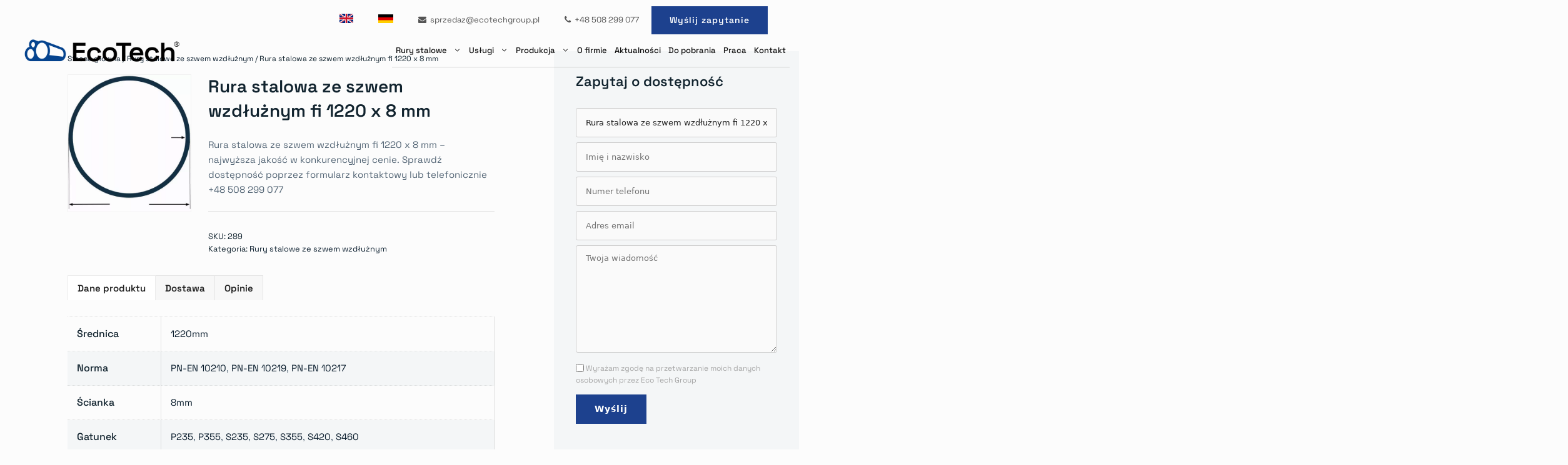

--- FILE ---
content_type: text/html; charset=UTF-8
request_url: https://ecotechgroup.pl/rura-stalowa-ze-szwem-wzdluznym-1220-x-8/
body_size: 26017
content:
<!DOCTYPE html>
<html lang="pl-PL" prefix="og: https://ogp.me/ns#">
<head>
<!-- Google tag (gtag.js) -->
<script async src="https://www.googletagmanager.com/gtag/js?id=G-RP1LT6JD38"></script>
<script type="text/plain" data-cookiecategory="analytics">
window.dataLayer = window.dataLayer || [];
function gtag(){dataLayer.push(arguments);}
gtag('js', new Date());
gtag('config', 'G-RP1LT6JD38');
</script>
<!-- Google Tag Manager -->
<script type="text/plain" data-cookiecategory="analytics">
(function(w,d,s,l,i){w[l]=w[l]||[];w[l].push({'gtm.start':
new Date().getTime(),event:'gtm.js'});var f=d.getElementsByTagName(s)[0],
j=d.createElement(s),dl=l!='dataLayer'?'&l='+l:'';j.async=true;j.src=
'https://www.googletagmanager.com/gtm.js?id='+i+dl;f.parentNode.insertBefore(j,f);
})(window,document,'script','dataLayer','GTM-PSXFCM7');
</script>
<!-- End Google Tag Manager -->
<meta charset="UTF-8">
<link rel="profile" href="https://gmpg.org/xfn/11">
<style id="pressidium-cc-styles">
.pressidium-cc-theme {
--cc-bg: #fbfbfb;
--cc-text: #112954;
--cc-btn-primary-bg: #1d418e;
--cc-btn-primary-text: #f9faff;
--cc-btn-primary-hover-bg: #1d2e38;
--cc-btn-primary-hover-text: #f9faff;
--cc-btn-secondary-bg: #f1f3f6;
--cc-btn-secondary-text: #112954;
--cc-btn-secondary-hover-bg: #e8e8df;
--cc-btn-secondary-hover-text: #112954;
--cc-toggle-bg-off: #f1f3f6;
--cc-toggle-bg-on: #1d418e;
--cc-toggle-bg-readonly: #f1f3f6;
--cc-toggle-knob-bg: #fff;
--cc-toggle-knob-icon-color: #f1f3f6;
--cc-cookie-category-block-bg: #f7f8f9;
--cc-cookie-category-block-bg-hover: #efeff0;
--cc-section-border: #f1f3f5;
--cc-block-text: #112954;
--cc-cookie-table-border: #e8e8df;
--cc-overlay-bg: #141414;
--cc-webkit-scrollbar-bg: #f7f8f9;
--cc-webkit-scrollbar-bg-hover: #1d418e;
--cc-btn-floating-bg: #1d418e;
--cc-btn-floating-icon: #f9faff;
--cc-btn-floating-hover-bg: #1d2e38;
--cc-btn-floating-hover-icon: #f9faff;
}
</style>
<meta name="viewport" content="width=device-width, initial-scale=1">
<!-- Optymalizacja wyszukiwarek według Rank Math PRO - https://rankmath.com/ -->
<title>Rura stalowa ze szwem wzdłużnym fi 1220 x 8 mm - Eco Tech Group Sp. z o. o.</title>
<meta name="description" content="[page_title] - najwyższa jakość w konkurencyjnej cenie. Sprawdź dostępność poprzez formularz kontaktowy lub telefonicznie +48 508 299 077"/>
<meta name="robots" content="index, follow, max-snippet:-1, max-video-preview:-1, max-image-preview:large"/>
<link rel="canonical" href="https://ecotechgroup.pl/rura-stalowa-ze-szwem-wzdluznym-1220-x-8/" />
<meta property="og:locale" content="pl_PL" />
<meta property="og:type" content="product" />
<meta property="og:title" content="Rura stalowa ze szwem wzdłużnym fi 1220 x 8 mm - Eco Tech Group Sp. z o. o." />
<meta property="og:description" content="[page_title] - najwyższa jakość w konkurencyjnej cenie. Sprawdź dostępność poprzez formularz kontaktowy lub telefonicznie +48 508 299 077" />
<meta property="og:url" content="https://ecotechgroup.pl/rura-stalowa-ze-szwem-wzdluznym-1220-x-8/" />
<meta property="og:site_name" content="Eco Tech Group Sp. z o. o." />
<meta property="og:updated_time" content="2024-10-15T12:53:19+02:00" />
<meta property="og:image" content="https://ecotechgroup.pl/wp-content/uploads/2022/12/eco-tech-main-hero-compress.jpg" />
<meta property="og:image:secure_url" content="https://ecotechgroup.pl/wp-content/uploads/2022/12/eco-tech-main-hero-compress.jpg" />
<meta property="og:image:width" content="1080" />
<meta property="og:image:height" content="720" />
<meta property="og:image:alt" content="Rura stalowa ze szwem wzdłużnym fi 1220 x 8 mm" />
<meta property="og:image:type" content="image/jpeg" />
<meta property="product:brand" content="Rury stalowe ze szwem wzdłużnym" />
<meta property="product:price:currency" content="PLN" />
<meta property="product:availability" content="instock" />
<meta name="twitter:card" content="summary_large_image" />
<meta name="twitter:title" content="Rura stalowa ze szwem wzdłużnym fi 1220 x 8 mm - Eco Tech Group Sp. z o. o." />
<meta name="twitter:description" content="[page_title] - najwyższa jakość w konkurencyjnej cenie. Sprawdź dostępność poprzez formularz kontaktowy lub telefonicznie +48 508 299 077" />
<meta name="twitter:image" content="https://ecotechgroup.pl/wp-content/uploads/2022/12/eco-tech-main-hero-compress.jpg" />
<meta name="twitter:label1" content="Cena" />
<meta name="twitter:data1" content="0.00&#122;&#322;" />
<meta name="twitter:label2" content="Dostępność" />
<meta name="twitter:data2" content="Na stanie" />
<script type="application/ld+json" class="rank-math-schema-pro">{"@context":"https://schema.org","@graph":[{"@type":"BreadcrumbList","@id":"https://ecotechgroup.pl/rura-stalowa-ze-szwem-wzdluznym-1220-x-8/#breadcrumb","itemListElement":[{"@type":"ListItem","position":"1","item":{"@id":"https://ecotechgroup.pl","name":"Strona g\u0142\u00f3wna"}},{"@type":"ListItem","position":"2","item":{"@id":"https://ecotechgroup.pl/rury-stalowe-ze-szwem-wzdluznym/","name":"Rury stalowe ze szwem wzd\u0142u\u017cnym"}},{"@type":"ListItem","position":"3","item":{"@id":"https://ecotechgroup.pl/rura-stalowa-ze-szwem-wzdluznym-1220-x-8/","name":"Rura stalowa ze szwem wzd\u0142u\u017cnym fi 1220 x 8 mm"}}]}]}</script>
<!-- /Wtyczka Rank Math WordPress SEO -->
<link rel="alternate" type="application/rss+xml" title="Eco Tech Group Sp. z o. o. &raquo; Kanał z wpisami" href="https://ecotechgroup.pl/feed/" />
<link rel="alternate" type="application/rss+xml" title="Eco Tech Group Sp. z o. o. &raquo; Kanał z komentarzami" href="https://ecotechgroup.pl/comments/feed/" />
<link rel="alternate" title="oEmbed (JSON)" type="application/json+oembed" href="https://ecotechgroup.pl/wp-json/oembed/1.0/embed?url=https%3A%2F%2Fecotechgroup.pl%2Frura-stalowa-ze-szwem-wzdluznym-1220-x-8%2F" />
<link rel="alternate" title="oEmbed (XML)" type="text/xml+oembed" href="https://ecotechgroup.pl/wp-json/oembed/1.0/embed?url=https%3A%2F%2Fecotechgroup.pl%2Frura-stalowa-ze-szwem-wzdluznym-1220-x-8%2F&#038;format=xml" />
<style id='wp-img-auto-sizes-contain-inline-css'>
img:is([sizes=auto i],[sizes^="auto," i]){contain-intrinsic-size:3000px 1500px}
/*# sourceURL=wp-img-auto-sizes-contain-inline-css */
</style>
<style id='wp-block-library-inline-css'>
:root{--wp-block-synced-color:#7a00df;--wp-block-synced-color--rgb:122,0,223;--wp-bound-block-color:var(--wp-block-synced-color);--wp-editor-canvas-background:#ddd;--wp-admin-theme-color:#007cba;--wp-admin-theme-color--rgb:0,124,186;--wp-admin-theme-color-darker-10:#006ba1;--wp-admin-theme-color-darker-10--rgb:0,107,160.5;--wp-admin-theme-color-darker-20:#005a87;--wp-admin-theme-color-darker-20--rgb:0,90,135;--wp-admin-border-width-focus:2px}@media (min-resolution:192dpi){:root{--wp-admin-border-width-focus:1.5px}}.wp-element-button{cursor:pointer}:root .has-very-light-gray-background-color{background-color:#eee}:root .has-very-dark-gray-background-color{background-color:#313131}:root .has-very-light-gray-color{color:#eee}:root .has-very-dark-gray-color{color:#313131}:root .has-vivid-green-cyan-to-vivid-cyan-blue-gradient-background{background:linear-gradient(135deg,#00d084,#0693e3)}:root .has-purple-crush-gradient-background{background:linear-gradient(135deg,#34e2e4,#4721fb 50%,#ab1dfe)}:root .has-hazy-dawn-gradient-background{background:linear-gradient(135deg,#faaca8,#dad0ec)}:root .has-subdued-olive-gradient-background{background:linear-gradient(135deg,#fafae1,#67a671)}:root .has-atomic-cream-gradient-background{background:linear-gradient(135deg,#fdd79a,#004a59)}:root .has-nightshade-gradient-background{background:linear-gradient(135deg,#330968,#31cdcf)}:root .has-midnight-gradient-background{background:linear-gradient(135deg,#020381,#2874fc)}:root{--wp--preset--font-size--normal:16px;--wp--preset--font-size--huge:42px}.has-regular-font-size{font-size:1em}.has-larger-font-size{font-size:2.625em}.has-normal-font-size{font-size:var(--wp--preset--font-size--normal)}.has-huge-font-size{font-size:var(--wp--preset--font-size--huge)}.has-text-align-center{text-align:center}.has-text-align-left{text-align:left}.has-text-align-right{text-align:right}.has-fit-text{white-space:nowrap!important}#end-resizable-editor-section{display:none}.aligncenter{clear:both}.items-justified-left{justify-content:flex-start}.items-justified-center{justify-content:center}.items-justified-right{justify-content:flex-end}.items-justified-space-between{justify-content:space-between}.screen-reader-text{border:0;clip-path:inset(50%);height:1px;margin:-1px;overflow:hidden;padding:0;position:absolute;width:1px;word-wrap:normal!important}.screen-reader-text:focus{background-color:#ddd;clip-path:none;color:#444;display:block;font-size:1em;height:auto;left:5px;line-height:normal;padding:15px 23px 14px;text-decoration:none;top:5px;width:auto;z-index:100000}html :where(.has-border-color){border-style:solid}html :where([style*=border-top-color]){border-top-style:solid}html :where([style*=border-right-color]){border-right-style:solid}html :where([style*=border-bottom-color]){border-bottom-style:solid}html :where([style*=border-left-color]){border-left-style:solid}html :where([style*=border-width]){border-style:solid}html :where([style*=border-top-width]){border-top-style:solid}html :where([style*=border-right-width]){border-right-style:solid}html :where([style*=border-bottom-width]){border-bottom-style:solid}html :where([style*=border-left-width]){border-left-style:solid}html :where(img[class*=wp-image-]){height:auto;max-width:100%}:where(figure){margin:0 0 1em}html :where(.is-position-sticky){--wp-admin--admin-bar--position-offset:var(--wp-admin--admin-bar--height,0px)}@media screen and (max-width:600px){html :where(.is-position-sticky){--wp-admin--admin-bar--position-offset:0px}}
/*# sourceURL=wp-block-library-inline-css */
</style><style id='wp-block-paragraph-inline-css'>
.is-small-text{font-size:.875em}.is-regular-text{font-size:1em}.is-large-text{font-size:2.25em}.is-larger-text{font-size:3em}.has-drop-cap:not(:focus):first-letter{float:left;font-size:8.4em;font-style:normal;font-weight:100;line-height:.68;margin:.05em .1em 0 0;text-transform:uppercase}body.rtl .has-drop-cap:not(:focus):first-letter{float:none;margin-left:.1em}p.has-drop-cap.has-background{overflow:hidden}:root :where(p.has-background){padding:1.25em 2.375em}:where(p.has-text-color:not(.has-link-color)) a{color:inherit}p.has-text-align-left[style*="writing-mode:vertical-lr"],p.has-text-align-right[style*="writing-mode:vertical-rl"]{rotate:180deg}
/*# sourceURL=https://ecotechgroup.pl/wp-includes/blocks/paragraph/style.min.css */
</style>
<!-- <link rel='stylesheet' id='wc-blocks-style-css' href='https://ecotechgroup.pl/wp-content/plugins/woocommerce/assets/client/blocks/wc-blocks.css?ver=wc-10.4.2' media='all' /> -->
<link rel="stylesheet" type="text/css" href="//ecotechgroup.pl/wp-content/cache/wpfc-minified/g12v93u/fa9vt.css" media="all"/>
<style id='global-styles-inline-css'>
:root{--wp--preset--aspect-ratio--square: 1;--wp--preset--aspect-ratio--4-3: 4/3;--wp--preset--aspect-ratio--3-4: 3/4;--wp--preset--aspect-ratio--3-2: 3/2;--wp--preset--aspect-ratio--2-3: 2/3;--wp--preset--aspect-ratio--16-9: 16/9;--wp--preset--aspect-ratio--9-16: 9/16;--wp--preset--color--black: #000000;--wp--preset--color--cyan-bluish-gray: #abb8c3;--wp--preset--color--white: #ffffff;--wp--preset--color--pale-pink: #f78da7;--wp--preset--color--vivid-red: #cf2e2e;--wp--preset--color--luminous-vivid-orange: #ff6900;--wp--preset--color--luminous-vivid-amber: #fcb900;--wp--preset--color--light-green-cyan: #7bdcb5;--wp--preset--color--vivid-green-cyan: #00d084;--wp--preset--color--pale-cyan-blue: #8ed1fc;--wp--preset--color--vivid-cyan-blue: #0693e3;--wp--preset--color--vivid-purple: #9b51e0;--wp--preset--color--contrast: var(--contrast);--wp--preset--color--contrast-2: var(--contrast-2);--wp--preset--color--contrast-3: var(--contrast-3);--wp--preset--color--base: var(--base);--wp--preset--color--base-2: var(--base-2);--wp--preset--color--base-3: var(--base-3);--wp--preset--color--accent: var(--accent);--wp--preset--gradient--vivid-cyan-blue-to-vivid-purple: linear-gradient(135deg,rgb(6,147,227) 0%,rgb(155,81,224) 100%);--wp--preset--gradient--light-green-cyan-to-vivid-green-cyan: linear-gradient(135deg,rgb(122,220,180) 0%,rgb(0,208,130) 100%);--wp--preset--gradient--luminous-vivid-amber-to-luminous-vivid-orange: linear-gradient(135deg,rgb(252,185,0) 0%,rgb(255,105,0) 100%);--wp--preset--gradient--luminous-vivid-orange-to-vivid-red: linear-gradient(135deg,rgb(255,105,0) 0%,rgb(207,46,46) 100%);--wp--preset--gradient--very-light-gray-to-cyan-bluish-gray: linear-gradient(135deg,rgb(238,238,238) 0%,rgb(169,184,195) 100%);--wp--preset--gradient--cool-to-warm-spectrum: linear-gradient(135deg,rgb(74,234,220) 0%,rgb(151,120,209) 20%,rgb(207,42,186) 40%,rgb(238,44,130) 60%,rgb(251,105,98) 80%,rgb(254,248,76) 100%);--wp--preset--gradient--blush-light-purple: linear-gradient(135deg,rgb(255,206,236) 0%,rgb(152,150,240) 100%);--wp--preset--gradient--blush-bordeaux: linear-gradient(135deg,rgb(254,205,165) 0%,rgb(254,45,45) 50%,rgb(107,0,62) 100%);--wp--preset--gradient--luminous-dusk: linear-gradient(135deg,rgb(255,203,112) 0%,rgb(199,81,192) 50%,rgb(65,88,208) 100%);--wp--preset--gradient--pale-ocean: linear-gradient(135deg,rgb(255,245,203) 0%,rgb(182,227,212) 50%,rgb(51,167,181) 100%);--wp--preset--gradient--electric-grass: linear-gradient(135deg,rgb(202,248,128) 0%,rgb(113,206,126) 100%);--wp--preset--gradient--midnight: linear-gradient(135deg,rgb(2,3,129) 0%,rgb(40,116,252) 100%);--wp--preset--font-size--small: 13px;--wp--preset--font-size--medium: 20px;--wp--preset--font-size--large: 36px;--wp--preset--font-size--x-large: 42px;--wp--preset--spacing--20: 0.44rem;--wp--preset--spacing--30: 0.67rem;--wp--preset--spacing--40: 1rem;--wp--preset--spacing--50: 1.5rem;--wp--preset--spacing--60: 2.25rem;--wp--preset--spacing--70: 3.38rem;--wp--preset--spacing--80: 5.06rem;--wp--preset--shadow--natural: 6px 6px 9px rgba(0, 0, 0, 0.2);--wp--preset--shadow--deep: 12px 12px 50px rgba(0, 0, 0, 0.4);--wp--preset--shadow--sharp: 6px 6px 0px rgba(0, 0, 0, 0.2);--wp--preset--shadow--outlined: 6px 6px 0px -3px rgb(255, 255, 255), 6px 6px rgb(0, 0, 0);--wp--preset--shadow--crisp: 6px 6px 0px rgb(0, 0, 0);}:where(.is-layout-flex){gap: 0.5em;}:where(.is-layout-grid){gap: 0.5em;}body .is-layout-flex{display: flex;}.is-layout-flex{flex-wrap: wrap;align-items: center;}.is-layout-flex > :is(*, div){margin: 0;}body .is-layout-grid{display: grid;}.is-layout-grid > :is(*, div){margin: 0;}:where(.wp-block-columns.is-layout-flex){gap: 2em;}:where(.wp-block-columns.is-layout-grid){gap: 2em;}:where(.wp-block-post-template.is-layout-flex){gap: 1.25em;}:where(.wp-block-post-template.is-layout-grid){gap: 1.25em;}.has-black-color{color: var(--wp--preset--color--black) !important;}.has-cyan-bluish-gray-color{color: var(--wp--preset--color--cyan-bluish-gray) !important;}.has-white-color{color: var(--wp--preset--color--white) !important;}.has-pale-pink-color{color: var(--wp--preset--color--pale-pink) !important;}.has-vivid-red-color{color: var(--wp--preset--color--vivid-red) !important;}.has-luminous-vivid-orange-color{color: var(--wp--preset--color--luminous-vivid-orange) !important;}.has-luminous-vivid-amber-color{color: var(--wp--preset--color--luminous-vivid-amber) !important;}.has-light-green-cyan-color{color: var(--wp--preset--color--light-green-cyan) !important;}.has-vivid-green-cyan-color{color: var(--wp--preset--color--vivid-green-cyan) !important;}.has-pale-cyan-blue-color{color: var(--wp--preset--color--pale-cyan-blue) !important;}.has-vivid-cyan-blue-color{color: var(--wp--preset--color--vivid-cyan-blue) !important;}.has-vivid-purple-color{color: var(--wp--preset--color--vivid-purple) !important;}.has-black-background-color{background-color: var(--wp--preset--color--black) !important;}.has-cyan-bluish-gray-background-color{background-color: var(--wp--preset--color--cyan-bluish-gray) !important;}.has-white-background-color{background-color: var(--wp--preset--color--white) !important;}.has-pale-pink-background-color{background-color: var(--wp--preset--color--pale-pink) !important;}.has-vivid-red-background-color{background-color: var(--wp--preset--color--vivid-red) !important;}.has-luminous-vivid-orange-background-color{background-color: var(--wp--preset--color--luminous-vivid-orange) !important;}.has-luminous-vivid-amber-background-color{background-color: var(--wp--preset--color--luminous-vivid-amber) !important;}.has-light-green-cyan-background-color{background-color: var(--wp--preset--color--light-green-cyan) !important;}.has-vivid-green-cyan-background-color{background-color: var(--wp--preset--color--vivid-green-cyan) !important;}.has-pale-cyan-blue-background-color{background-color: var(--wp--preset--color--pale-cyan-blue) !important;}.has-vivid-cyan-blue-background-color{background-color: var(--wp--preset--color--vivid-cyan-blue) !important;}.has-vivid-purple-background-color{background-color: var(--wp--preset--color--vivid-purple) !important;}.has-black-border-color{border-color: var(--wp--preset--color--black) !important;}.has-cyan-bluish-gray-border-color{border-color: var(--wp--preset--color--cyan-bluish-gray) !important;}.has-white-border-color{border-color: var(--wp--preset--color--white) !important;}.has-pale-pink-border-color{border-color: var(--wp--preset--color--pale-pink) !important;}.has-vivid-red-border-color{border-color: var(--wp--preset--color--vivid-red) !important;}.has-luminous-vivid-orange-border-color{border-color: var(--wp--preset--color--luminous-vivid-orange) !important;}.has-luminous-vivid-amber-border-color{border-color: var(--wp--preset--color--luminous-vivid-amber) !important;}.has-light-green-cyan-border-color{border-color: var(--wp--preset--color--light-green-cyan) !important;}.has-vivid-green-cyan-border-color{border-color: var(--wp--preset--color--vivid-green-cyan) !important;}.has-pale-cyan-blue-border-color{border-color: var(--wp--preset--color--pale-cyan-blue) !important;}.has-vivid-cyan-blue-border-color{border-color: var(--wp--preset--color--vivid-cyan-blue) !important;}.has-vivid-purple-border-color{border-color: var(--wp--preset--color--vivid-purple) !important;}.has-vivid-cyan-blue-to-vivid-purple-gradient-background{background: var(--wp--preset--gradient--vivid-cyan-blue-to-vivid-purple) !important;}.has-light-green-cyan-to-vivid-green-cyan-gradient-background{background: var(--wp--preset--gradient--light-green-cyan-to-vivid-green-cyan) !important;}.has-luminous-vivid-amber-to-luminous-vivid-orange-gradient-background{background: var(--wp--preset--gradient--luminous-vivid-amber-to-luminous-vivid-orange) !important;}.has-luminous-vivid-orange-to-vivid-red-gradient-background{background: var(--wp--preset--gradient--luminous-vivid-orange-to-vivid-red) !important;}.has-very-light-gray-to-cyan-bluish-gray-gradient-background{background: var(--wp--preset--gradient--very-light-gray-to-cyan-bluish-gray) !important;}.has-cool-to-warm-spectrum-gradient-background{background: var(--wp--preset--gradient--cool-to-warm-spectrum) !important;}.has-blush-light-purple-gradient-background{background: var(--wp--preset--gradient--blush-light-purple) !important;}.has-blush-bordeaux-gradient-background{background: var(--wp--preset--gradient--blush-bordeaux) !important;}.has-luminous-dusk-gradient-background{background: var(--wp--preset--gradient--luminous-dusk) !important;}.has-pale-ocean-gradient-background{background: var(--wp--preset--gradient--pale-ocean) !important;}.has-electric-grass-gradient-background{background: var(--wp--preset--gradient--electric-grass) !important;}.has-midnight-gradient-background{background: var(--wp--preset--gradient--midnight) !important;}.has-small-font-size{font-size: var(--wp--preset--font-size--small) !important;}.has-medium-font-size{font-size: var(--wp--preset--font-size--medium) !important;}.has-large-font-size{font-size: var(--wp--preset--font-size--large) !important;}.has-x-large-font-size{font-size: var(--wp--preset--font-size--x-large) !important;}
/*# sourceURL=global-styles-inline-css */
</style>
<style id='classic-theme-styles-inline-css'>
/*! This file is auto-generated */
.wp-block-button__link{color:#fff;background-color:#32373c;border-radius:9999px;box-shadow:none;text-decoration:none;padding:calc(.667em + 2px) calc(1.333em + 2px);font-size:1.125em}.wp-block-file__button{background:#32373c;color:#fff;text-decoration:none}
/*# sourceURL=/wp-includes/css/classic-themes.min.css */
</style>
<!-- <link rel='stylesheet' id='nta-css-popup-css' href='https://ecotechgroup.pl/wp-content/plugins/wp-whatsapp/assets/dist/css/style.css?ver=6.9' media='all' /> -->
<!-- <link rel='stylesheet' id='contact-form-7-css' href='https://ecotechgroup.pl/wp-content/plugins/contact-form-7/includes/css/styles.css?ver=6.1.4' media='all' /> -->
<!-- <link rel='stylesheet' id='RMFA-css' href='https://ecotechgroup.pl/wp-content/plugins/turn-rank-math-faq-block-to-accordion/assets/css/style.min.css?ver=1.1.0' media='all' /> -->
<!-- <link rel='stylesheet' id='woof-css' href='https://ecotechgroup.pl/wp-content/plugins/woocommerce-products-filter/css/front.css?ver=2.2.9.4' media='all' /> -->
<link rel="stylesheet" type="text/css" href="//ecotechgroup.pl/wp-content/cache/wpfc-minified/12ygm23k/fa9vt.css" media="all"/>
<style id='woof-inline-css'>
.woof_products_top_panel li span, .woof_products_top_panel2 li span{background: url(https://ecotechgroup.pl/wp-content/plugins/woocommerce-products-filter/img/delete.png);background-size: 14px 14px;background-repeat: no-repeat;background-position: right;}
.woof_edit_view{
display: none;
}
/*# sourceURL=woof-inline-css */
</style>
<!-- <link rel='stylesheet' id='woof_quick_search_html_items-css' href='https://ecotechgroup.pl/wp-content/plugins/woocommerce-products-filter/ext/quick_search/css/quick_search.css?ver=2.2.9.4' media='all' /> -->
<!-- <link rel='stylesheet' id='photoswipe-css' href='https://ecotechgroup.pl/wp-content/plugins/woocommerce/assets/css/photoswipe/photoswipe.min.css?ver=10.4.2' media='all' /> -->
<!-- <link rel='stylesheet' id='photoswipe-default-skin-css' href='https://ecotechgroup.pl/wp-content/plugins/woocommerce/assets/css/photoswipe/default-skin/default-skin.min.css?ver=10.4.2' media='all' /> -->
<!-- <link rel='stylesheet' id='woocommerce-layout-css' href='https://ecotechgroup.pl/wp-content/plugins/woocommerce/assets/css/woocommerce-layout.css?ver=10.4.2' media='all' /> -->
<link rel="stylesheet" type="text/css" href="//ecotechgroup.pl/wp-content/cache/wpfc-minified/6k2eliax/fa9z0.css" media="all"/>
<!-- <link rel='stylesheet' id='woocommerce-smallscreen-css' href='https://ecotechgroup.pl/wp-content/plugins/woocommerce/assets/css/woocommerce-smallscreen.css?ver=10.4.2' media='only screen and (max-width: 768px)' /> -->
<link rel="stylesheet" type="text/css" href="//ecotechgroup.pl/wp-content/cache/wpfc-minified/mc2mi78t/fa9wo.css" media="only screen and (max-width: 768px)"/>
<!-- <link rel='stylesheet' id='woocommerce-general-css' href='https://ecotechgroup.pl/wp-content/plugins/woocommerce/assets/css/woocommerce.css?ver=10.4.2' media='all' /> -->
<link rel="stylesheet" type="text/css" href="//ecotechgroup.pl/wp-content/cache/wpfc-minified/2mqfc22q/fa9wo.css" media="all"/>
<style id='woocommerce-inline-inline-css'>
.woocommerce form .form-row .required { visibility: visible; }
/*# sourceURL=woocommerce-inline-inline-css */
</style>
<!-- <link rel='stylesheet' id='wp-show-posts-css' href='https://ecotechgroup.pl/wp-content/plugins/wp-show-posts/css/wp-show-posts-min.css?ver=1.1.6' media='all' /> -->
<!-- <link rel='stylesheet' id='cookie-consent-client-style-css' href='https://ecotechgroup.pl/wp-content/plugins/pressidium-cookie-consent/public/bundle.client.css?ver=f164c0288f3101a03585' media='all' /> -->
<!-- <link rel='stylesheet' id='generate-widget-areas-css' href='https://ecotechgroup.pl/wp-content/themes/generatepress/assets/css/components/widget-areas.min.css?ver=3.6.1' media='all' /> -->
<!-- <link rel='stylesheet' id='generate-style-css' href='https://ecotechgroup.pl/wp-content/themes/generatepress/assets/css/main.min.css?ver=3.6.1' media='all' /> -->
<link rel="stylesheet" type="text/css" href="//ecotechgroup.pl/wp-content/cache/wpfc-minified/lm3xdzzw/fa9wo.css" media="all"/>
<style id='generate-style-inline-css'>
.is-right-sidebar{width:30%;}.is-left-sidebar{width:30%;}.site-content .content-area{width:70%;}@media (max-width: 1190px){.main-navigation .menu-toggle,.sidebar-nav-mobile:not(#sticky-placeholder){display:block;}.main-navigation ul,.gen-sidebar-nav,.main-navigation:not(.slideout-navigation):not(.toggled) .main-nav > ul,.has-inline-mobile-toggle #site-navigation .inside-navigation > *:not(.navigation-search):not(.main-nav){display:none;}.nav-align-right .inside-navigation,.nav-align-center .inside-navigation{justify-content:space-between;}.has-inline-mobile-toggle .mobile-menu-control-wrapper{display:flex;flex-wrap:wrap;}.has-inline-mobile-toggle .inside-header{flex-direction:row;text-align:left;flex-wrap:wrap;}.has-inline-mobile-toggle .header-widget,.has-inline-mobile-toggle #site-navigation{flex-basis:100%;}.nav-float-left .has-inline-mobile-toggle #site-navigation{order:10;}}
.dynamic-author-image-rounded{border-radius:100%;}.dynamic-featured-image, .dynamic-author-image{vertical-align:middle;}.one-container.blog .dynamic-content-template:not(:last-child), .one-container.archive .dynamic-content-template:not(:last-child){padding-bottom:0px;}.dynamic-entry-excerpt > p:last-child{margin-bottom:0px;}
.page-hero .inside-page-hero.grid-container{max-width:calc(1245px - 0px - 0px);}.inside-page-hero > *:last-child{margin-bottom:0px;}.page-hero time.updated{display:none;}
/*# sourceURL=generate-style-inline-css */
</style>
<!-- <link rel='stylesheet' id='fancybox-css' href='https://ecotechgroup.pl/wp-content/plugins/easy-fancybox/fancybox/2.2.0/jquery.fancybox.min.css?ver=6.9' media='screen' /> -->
<link rel="stylesheet" type="text/css" href="//ecotechgroup.pl/wp-content/cache/wpfc-minified/1r09k03l/fa9wo.css" media="screen"/>
<!-- <link rel='stylesheet' id='generatepress-dynamic-css' href='https://ecotechgroup.pl/wp-content/uploads/generatepress/style.min.css?ver=1765704054' media='all' /> -->
<!-- <link rel='stylesheet' id='generate-child-css' href='https://ecotechgroup.pl/wp-content/themes/generatepress-child/style.css?ver=1745404456' media='all' /> -->
<link rel="stylesheet" type="text/css" href="//ecotechgroup.pl/wp-content/cache/wpfc-minified/e6i46r54/fa9z0.css" media="all"/>
<style id='generateblocks-inline-css'>
h3.gb-headline-0bde5e46{font-size:24px;color:var(--base-3);}h3.gb-headline-ad0a8d2f{font-size:24px;color:var(--base-3);}h3.gb-headline-07ade4cb{font-size:24px;color:var(--base-3);}p.gb-headline-20870cd7{font-size:30px;font-weight:600;margin-bottom:10px;color:var(--base-3);}.gb-container-2211f402{background-color:var(--accent);}.gb-container-2211f402 > .gb-inside-container{padding:55px 90px 25px;max-width:1245px;margin-left:auto;margin-right:auto;}.gb-grid-wrapper > .gb-grid-column-2211f402 > .gb-container{display:flex;flex-direction:column;height:100%;}.gb-grid-wrapper > .gb-grid-column-540295b0{width:50%;}.gb-grid-wrapper > .gb-grid-column-540295b0 > .gb-container{justify-content:center;display:flex;flex-direction:column;height:100%;}.gb-container-e9726d79{text-align:left;}.gb-grid-wrapper > .gb-grid-column-e9726d79{width:50%;}.gb-grid-wrapper > .gb-grid-column-e9726d79 > .gb-container{justify-content:center;display:flex;flex-direction:column;height:100%;}.gb-grid-wrapper-9e791084{display:flex;flex-wrap:wrap;margin-left:-80px;}.gb-grid-wrapper-9e791084 > .gb-grid-column{box-sizing:border-box;padding-left:80px;}@media (max-width: 767px) {.gb-container-2211f402 > .gb-inside-container{padding-right:20px;padding-left:20px;}.gb-grid-wrapper > .gb-grid-column-540295b0{width:100%;}.gb-grid-wrapper > .gb-grid-column-e9726d79{width:100%;}}:root{--gb-container-width:1245px;}.gb-container .wp-block-image img{vertical-align:middle;}.gb-grid-wrapper .wp-block-image{margin-bottom:0;}.gb-highlight{background:none;}.gb-shape{line-height:0;}
/*# sourceURL=generateblocks-inline-css */
</style>
<!-- <link rel='stylesheet' id='generate-blog-columns-css' href='https://ecotechgroup.pl/wp-content/plugins/gp-premium/blog/functions/css/columns.min.css?ver=2.1.2' media='all' /> -->
<!-- <link rel='stylesheet' id='generate-secondary-nav-css' href='https://ecotechgroup.pl/wp-content/plugins/gp-premium/secondary-nav/functions/css/main.min.css?ver=2.1.2' media='all' /> -->
<link rel="stylesheet" type="text/css" href="//ecotechgroup.pl/wp-content/cache/wpfc-minified/d7c2c6s9/fa9z0.css" media="all"/>
<style id='generate-secondary-nav-inline-css'>
.secondary-navigation{background-color:rgba(99,99,99,0);}.secondary-nav-below-header .secondary-navigation .inside-navigation.grid-container, .secondary-nav-above-header .secondary-navigation .inside-navigation.grid-container{padding:0px 20px 0px 20px;}.secondary-navigation .main-nav ul li a,.secondary-navigation .menu-toggle,.secondary-menu-bar-items .menu-bar-item > a{color:#ffffff;font-size:14px;line-height:44px;}.secondary-navigation .secondary-menu-bar-items{color:#ffffff;font-size:14px;}button.secondary-menu-toggle:hover,button.secondary-menu-toggle:focus{color:#ffffff;}.widget-area .secondary-navigation{margin-bottom:20px;}.secondary-navigation ul ul{background-color:#303030;top:auto;}.secondary-navigation .main-nav ul ul li a{color:#ffffff;font-size:13px;}.secondary-navigation .main-nav ul li:not([class*="current-menu-"]):hover > a, .secondary-navigation .main-nav ul li:not([class*="current-menu-"]):focus > a, .secondary-navigation .main-nav ul li.sfHover:not([class*="current-menu-"]) > a, .secondary-menu-bar-items .menu-bar-item:hover > a{color:#ffffff;background-color:#303030;}.secondary-navigation .main-nav ul ul li:not([class*="current-menu-"]):hover > a,.secondary-navigation .main-nav ul ul li:not([class*="current-menu-"]):focus > a,.secondary-navigation .main-nav ul ul li.sfHover:not([class*="current-menu-"]) > a{color:#ffffff;background-color:#275bcb;}.secondary-navigation .main-nav ul li[class*="current-menu-"] > a{color:#ffffff;background-color:rgba(255,255,255,0);}.secondary-navigation .main-nav ul ul li[class*="current-menu-"] > a{color:#ffffff;background-color:#275bcb;}.secondary-navigation.toggled .dropdown-menu-toggle:before{display:none;}@media (max-width: 1190px) {.secondary-menu-bar-items .menu-bar-item:hover > a{background: none;color: #ffffff;}}
/*# sourceURL=generate-secondary-nav-inline-css */
</style>
<!-- <link rel='stylesheet' id='generate-secondary-nav-mobile-css' href='https://ecotechgroup.pl/wp-content/plugins/gp-premium/secondary-nav/functions/css/main-mobile.min.css?ver=2.1.2' media='all' /> -->
<!-- <link rel='stylesheet' id='generate-offside-css' href='https://ecotechgroup.pl/wp-content/plugins/gp-premium/menu-plus/functions/css/offside.min.css?ver=2.1.2' media='all' /> -->
<link rel="stylesheet" type="text/css" href="//ecotechgroup.pl/wp-content/cache/wpfc-minified/1bb39lwc/fa9vt.css" media="all"/>
<style id='generate-offside-inline-css'>
.slideout-navigation.main-navigation .main-nav ul li a{font-weight:normal;text-transform:none;}.slideout-navigation.main-navigation.do-overlay .main-nav ul ul li a{font-size:1em;}.slideout-navigation, .slideout-navigation a{color:#ffffff;}.slideout-navigation button.slideout-exit{color:#ffffff;padding-left:12px;padding-right:12px;}.slide-opened nav.toggled .menu-toggle:before{display:none;}@media (max-width: 1190px){.menu-bar-item.slideout-toggle{display:none;}}
/*# sourceURL=generate-offside-inline-css */
</style>
<!-- <link rel='stylesheet' id='generate-navigation-branding-css' href='https://ecotechgroup.pl/wp-content/plugins/gp-premium/menu-plus/functions/css/navigation-branding-flex.min.css?ver=2.1.2' media='all' /> -->
<link rel="stylesheet" type="text/css" href="//ecotechgroup.pl/wp-content/cache/wpfc-minified/kzof7hex/fa9vt.css" media="all"/>
<style id='generate-navigation-branding-inline-css'>
.main-navigation.has-branding .inside-navigation.grid-container, .main-navigation.has-branding.grid-container .inside-navigation:not(.grid-container){padding:0px 20px 0px 20px;}.main-navigation.has-branding:not(.grid-container) .inside-navigation:not(.grid-container) .navigation-branding{margin-left:10px;}.main-navigation .sticky-navigation-logo, .main-navigation.navigation-stick .site-logo:not(.mobile-header-logo){display:none;}.main-navigation.navigation-stick .sticky-navigation-logo{display:block;}.navigation-branding img, .site-logo.mobile-header-logo img{height:53px;width:auto;}.navigation-branding .main-title{line-height:53px;}@media (max-width: 1190px){.main-navigation.has-branding.nav-align-center .menu-bar-items, .main-navigation.has-sticky-branding.navigation-stick.nav-align-center .menu-bar-items{margin-left:auto;}.navigation-branding{margin-right:auto;margin-left:10px;}.navigation-branding .main-title, .mobile-header-navigation .site-logo{margin-left:10px;}.main-navigation.has-branding .inside-navigation.grid-container{padding:0px;}}
/*# sourceURL=generate-navigation-branding-inline-css */
</style>
<!-- <link rel='stylesheet' id='generate-woocommerce-css' href='https://ecotechgroup.pl/wp-content/plugins/gp-premium/woocommerce/functions/css/woocommerce.min.css?ver=2.1.2' media='all' /> -->
<link rel="stylesheet" type="text/css" href="//ecotechgroup.pl/wp-content/cache/wpfc-minified/98tu7pkh/fa9wo.css" media="all"/>
<style id='generate-woocommerce-inline-css'>
.woocommerce ul.products li.product .woocommerce-LoopProduct-link h2, .woocommerce ul.products li.product .woocommerce-loop-category__title{font-weight:normal;text-transform:none;font-size:16px;}.woocommerce .up-sells ul.products li.product .woocommerce-LoopProduct-link h2, .woocommerce .cross-sells ul.products li.product .woocommerce-LoopProduct-link h2, .woocommerce .related ul.products li.product .woocommerce-LoopProduct-link h2{font-size:20px;}.woocommerce #respond input#submit, .woocommerce a.button, .woocommerce button.button, .woocommerce input.button{color:#fcfcfc;background-color:var(--accent);font-weight:normal;text-transform:none;}.woocommerce #respond input#submit:hover, .woocommerce a.button:hover, .woocommerce button.button:hover, .woocommerce input.button:hover{color:#ffffff;background-color:#2960d6;}.woocommerce #respond input#submit.alt, .woocommerce a.button.alt, .woocommerce button.button.alt, .woocommerce input.button.alt, .woocommerce #respond input#submit.alt.disabled, .woocommerce #respond input#submit.alt.disabled:hover, .woocommerce #respond input#submit.alt:disabled, .woocommerce #respond input#submit.alt:disabled:hover, .woocommerce #respond input#submit.alt:disabled[disabled], .woocommerce #respond input#submit.alt:disabled[disabled]:hover, .woocommerce a.button.alt.disabled, .woocommerce a.button.alt.disabled:hover, .woocommerce a.button.alt:disabled, .woocommerce a.button.alt:disabled:hover, .woocommerce a.button.alt:disabled[disabled], .woocommerce a.button.alt:disabled[disabled]:hover, .woocommerce button.button.alt.disabled, .woocommerce button.button.alt.disabled:hover, .woocommerce button.button.alt:disabled, .woocommerce button.button.alt:disabled:hover, .woocommerce button.button.alt:disabled[disabled], .woocommerce button.button.alt:disabled[disabled]:hover, .woocommerce input.button.alt.disabled, .woocommerce input.button.alt.disabled:hover, .woocommerce input.button.alt:disabled, .woocommerce input.button.alt:disabled:hover, .woocommerce input.button.alt:disabled[disabled], .woocommerce input.button.alt:disabled[disabled]:hover{color:#ffffff;background-color:var(--accent);}.woocommerce #respond input#submit.alt:hover, .woocommerce a.button.alt:hover, .woocommerce button.button.alt:hover, .woocommerce input.button.alt:hover{color:#ffffff;background-color:#3066d9;}.woocommerce .star-rating span:before, .woocommerce p.stars:hover a::before{color:#ffa200;}.woocommerce span.onsale{background-color:#222222;color:#ffffff;}.woocommerce ul.products li.product .price, .woocommerce div.product p.price{color:#222222;}.woocommerce div.product .woocommerce-tabs ul.tabs li a{color:#222222;}.woocommerce div.product .woocommerce-tabs ul.tabs li a:hover, .woocommerce div.product .woocommerce-tabs ul.tabs li.active a{color:#222222;}.woocommerce-message{background-color:#0b9444;color:#ffffff;}div.woocommerce-message a.button, div.woocommerce-message a.button:focus, div.woocommerce-message a.button:hover, div.woocommerce-message a, div.woocommerce-message a:focus, div.woocommerce-message a:hover{color:#ffffff;}.woocommerce-info{background-color:var(--accent);color:#ffffff;}div.woocommerce-info a.button, div.woocommerce-info a.button:focus, div.woocommerce-info a.button:hover, div.woocommerce-info a, div.woocommerce-info a:focus, div.woocommerce-info a:hover{color:#ffffff;}.woocommerce-error{background-color:#e8626d;color:#ffffff;}div.woocommerce-error a.button, div.woocommerce-error a.button:focus, div.woocommerce-error a.button:hover, div.woocommerce-error a, div.woocommerce-error a:focus, div.woocommerce-error a:hover{color:#ffffff;}.woocommerce-product-details__short-description{color:#11232e;}#wc-mini-cart{background-color:#ffffff;color:#000000;}#wc-mini-cart a:not(.button), #wc-mini-cart a.remove{color:#000000;}#wc-mini-cart .button{color:#fcfcfc;}#wc-mini-cart .button:hover, #wc-mini-cart .button:focus, #wc-mini-cart .button:active{color:#ffffff;}.woocommerce #content div.product div.images, .woocommerce div.product div.images, .woocommerce-page #content div.product div.images, .woocommerce-page div.product div.images{width:29%;}.add-to-cart-panel{background-color:#ffffff;color:#000000;}.add-to-cart-panel a:not(.button){color:#000000;}.woocommerce .widget_price_filter .price_slider_wrapper .ui-widget-content{background-color:#dddddd;}.woocommerce .widget_price_filter .ui-slider .ui-slider-range, .woocommerce .widget_price_filter .ui-slider .ui-slider-handle{background-color:#666666;}.woocommerce-MyAccount-navigation li.is-active a:after, a.button.wc-forward:after{display:none;}#payment .payment_methods>.wc_payment_method>label:before{font-family:WooCommerce;content:"\e039";}#payment .payment_methods li.wc_payment_method>input[type=radio]:first-child:checked+label:before{content:"\e03c";}.woocommerce-ordering:after{font-family:WooCommerce;content:"\e00f";}.wc-columns-container .products, .woocommerce .related ul.products, .woocommerce .up-sells ul.products{grid-gap:15px;}@media (max-width: 1024px){.woocommerce .wc-columns-container.wc-tablet-columns-2 .products{-ms-grid-columns:(1fr)[2];grid-template-columns:repeat(2, 1fr);}.wc-related-upsell-tablet-columns-2 .related ul.products, .wc-related-upsell-tablet-columns-2 .up-sells ul.products{-ms-grid-columns:(1fr)[2];grid-template-columns:repeat(2, 1fr);}}@media (max-width:768px){.add-to-cart-panel .continue-shopping{background-color:#ffffff;}.wc-columns-container .products, .woocommerce .related ul.products, .woocommerce .up-sells ul.products{grid-gap:10px;}.woocommerce #content div.product div.images,.woocommerce div.product div.images,.woocommerce-page #content div.product div.images,.woocommerce-page div.product div.images{width:100%;}}@media (max-width: 1190px){nav.toggled .main-nav li.wc-menu-item{display:none !important;}.mobile-bar-items.wc-mobile-cart-items{z-index:1;}}
/*# sourceURL=generate-woocommerce-inline-css */
</style>
<!-- <link rel='stylesheet' id='generate-woocommerce-mobile-css' href='https://ecotechgroup.pl/wp-content/plugins/gp-premium/woocommerce/functions/css/woocommerce-mobile.min.css?ver=2.1.2' media='(max-width:768px)' /> -->
<link rel="stylesheet" type="text/css" href="//ecotechgroup.pl/wp-content/cache/wpfc-minified/m9hbxf7p/fa9wo.css" media="(max-width:768px)"/>
<!-- <link rel='stylesheet' id='chld_thm_cfg_separate-css' href='https://ecotechgroup.pl/wp-content/themes/generatepress-child/ctc-style.css?ver=6.9' media='all' /> -->
<!-- <link rel='stylesheet' id='generatepress-child-style-css' href='https://ecotechgroup.pl/wp-content/themes/generatepress-child/style.css?1745404456&#038;ver=6.9' media='all' /> -->
<link rel="stylesheet" type="text/css" href="//ecotechgroup.pl/wp-content/cache/wpfc-minified/2puu4wnv/fa9vt.css" media="all"/>
<script id="consent-mode-script-js-extra">
var pressidiumCCGCM = {"gcm":{"enabled":false,"implementation":"gtm","ads_data_redaction":false,"url_passthrough":false,"regions":[]}};
//# sourceURL=consent-mode-script-js-extra
</script>
<script src='//ecotechgroup.pl/wp-content/cache/wpfc-minified/13mvyaf8/fa9z0.js' type="text/javascript"></script>
<!-- <script src="https://ecotechgroup.pl/wp-content/plugins/pressidium-cookie-consent/public/consent-mode.js?ver=e12e26152e9ebe6a26ba" id="consent-mode-script-js"></script> -->
<!-- <script src="https://ecotechgroup.pl/wp-includes/js/jquery/jquery.min.js?ver=3.7.1" id="jquery-core-js"></script> -->
<!-- <script src="https://ecotechgroup.pl/wp-includes/js/jquery/jquery-migrate.min.js?ver=3.4.1" id="jquery-migrate-js"></script> -->
<!-- <script src="https://ecotechgroup.pl/wp-content/plugins/woocommerce/assets/js/zoom/jquery.zoom.min.js?ver=1.7.21-wc.10.4.2" id="wc-zoom-js" defer data-wp-strategy="defer"></script> -->
<!-- <script src="https://ecotechgroup.pl/wp-content/plugins/woocommerce/assets/js/flexslider/jquery.flexslider.min.js?ver=2.7.2-wc.10.4.2" id="wc-flexslider-js" defer data-wp-strategy="defer"></script> -->
<!-- <script src="https://ecotechgroup.pl/wp-content/plugins/woocommerce/assets/js/photoswipe/photoswipe.min.js?ver=4.1.1-wc.10.4.2" id="wc-photoswipe-js" defer data-wp-strategy="defer"></script> -->
<!-- <script src="https://ecotechgroup.pl/wp-content/plugins/woocommerce/assets/js/photoswipe/photoswipe-ui-default.min.js?ver=4.1.1-wc.10.4.2" id="wc-photoswipe-ui-default-js" defer data-wp-strategy="defer"></script> -->
<script id="wc-single-product-js-extra">
var wc_single_product_params = {"i18n_required_rating_text":"Prosz\u0119 wybra\u0107 ocen\u0119","i18n_rating_options":["1 z 5 gwiazdek","2 z 5 gwiazdek","3 z 5 gwiazdek","4 z 5 gwiazdek","5 z 5 gwiazdek"],"i18n_product_gallery_trigger_text":"Wy\u015bwietl pe\u0142noekranow\u0105 galeri\u0119 obrazk\u00f3w","review_rating_required":"yes","flexslider":{"rtl":false,"animation":"slide","smoothHeight":true,"directionNav":false,"controlNav":"thumbnails","slideshow":false,"animationSpeed":500,"animationLoop":false,"allowOneSlide":false},"zoom_enabled":"1","zoom_options":[],"photoswipe_enabled":"1","photoswipe_options":{"shareEl":false,"closeOnScroll":false,"history":false,"hideAnimationDuration":0,"showAnimationDuration":0},"flexslider_enabled":"1"};
//# sourceURL=wc-single-product-js-extra
</script>
<script src='//ecotechgroup.pl/wp-content/cache/wpfc-minified/qlz94a7e/fa9z0.js' type="text/javascript"></script>
<!-- <script src="https://ecotechgroup.pl/wp-content/plugins/woocommerce/assets/js/frontend/single-product.min.js?ver=10.4.2" id="wc-single-product-js" defer data-wp-strategy="defer"></script> -->
<!-- <script src="https://ecotechgroup.pl/wp-content/plugins/woocommerce/assets/js/jquery-blockui/jquery.blockUI.min.js?ver=2.7.0-wc.10.4.2" id="wc-jquery-blockui-js" defer data-wp-strategy="defer"></script> -->
<!-- <script src="https://ecotechgroup.pl/wp-content/plugins/woocommerce/assets/js/js-cookie/js.cookie.min.js?ver=2.1.4-wc.10.4.2" id="wc-js-cookie-js" defer data-wp-strategy="defer"></script> -->
<script id="woocommerce-js-extra">
var woocommerce_params = {"ajax_url":"/wp-admin/admin-ajax.php","wc_ajax_url":"/?wc-ajax=%%endpoint%%","i18n_password_show":"Poka\u017c has\u0142o","i18n_password_hide":"Ukryj has\u0142o"};
//# sourceURL=woocommerce-js-extra
</script>
<script src='//ecotechgroup.pl/wp-content/cache/wpfc-minified/e35k9v35/fa9wo.js' type="text/javascript"></script>
<!-- <script src="https://ecotechgroup.pl/wp-content/plugins/woocommerce/assets/js/frontend/woocommerce.min.js?ver=10.4.2" id="woocommerce-js" defer data-wp-strategy="defer"></script> -->
<link rel="https://api.w.org/" href="https://ecotechgroup.pl/wp-json/" /><link rel="alternate" title="JSON" type="application/json" href="https://ecotechgroup.pl/wp-json/wp/v2/product/8356" /><link rel="EditURI" type="application/rsd+xml" title="RSD" href="https://ecotechgroup.pl/xmlrpc.php?rsd" />
<meta name="generator" content="WordPress 6.9" />
<link rel='shortlink' href='https://ecotechgroup.pl/?p=8356' />
<noscript><style>.woocommerce-product-gallery{ opacity: 1 !important; }</style></noscript>
<link rel="icon" href="https://ecotechgroup.pl/wp-content/uploads/2022/12/eco-tech-favicon-100x100.png" sizes="32x32" />
<link rel="icon" href="https://ecotechgroup.pl/wp-content/uploads/2022/12/eco-tech-favicon-200x200.png" sizes="192x192" />
<link rel="apple-touch-icon" href="https://ecotechgroup.pl/wp-content/uploads/2022/12/eco-tech-favicon-200x200.png" />
<meta name="msapplication-TileImage" content="https://ecotechgroup.pl/wp-content/uploads/2022/12/eco-tech-favicon-compress.png" />
<style id="wp-custom-css">
.stars-avg-rating {
display: none!important
}
@media(min-width:767px)  {
.new-cat-grid-one {
gap: 1em!important
}
.new-cat-grid-two {
margin-top: -70px;
gap: 1em!important
}
.w-md-200 {
width: 240%;
position: relative;
z-index: 9
}
.w-md-150 {
width: 150%;
position: relative;
z-index: 9
}
.w-md-120 {
width: 135%;
position: relative;
z-index: 9
}
}
.new-cat-grid-one .wp-block-column:hover .has-background-dim,
.new-cat-grid-two .wp-block-column:hover .has-background-dim{
transition: .3s ease-in-out!important;
opacity: 1!important;
background-color: #0e628e!important
}
.table-small td {
font-size: 10px
}
#cc-main,
#cc-main .cm {
position: fixed
}
body {
overflow-x: hidden
}
.list-checkbox {
margin-left: 20px!important;
}
.list-checkbox li {
position: relative
}
.list-checkbox li::before {
position: absolute;
content: "";
top: 6px;
left: -18px;
background: url("/wp-content/uploads/2025/02/check.png");
background-size: auto;
background-size: auto;
width: 12px;
height: 12px;
background-size: cover;
}
.wpcf7-form span.wpcf7-list-item {
display: block;
}
@media(min-width:767px) {
.wpcf7-form .w-95 input {
width: 95%
}
}
.wp-block-button .wp-block-button__link {
padding: 5px 10px!important;
border-width: 1px
}
.page.page-id-4710 .entry-header {
margin-top: 25px
}
.page.page-id-4710 .gray a {
color: #333!important
}
.slick-prev {
left: -35px!important;
}
.txt-one {
display: inline-block;
transition: transform 0.5s ease, opacity 0.5s ease;
}
.slide-out {
transform: translateY(100%);
opacity: 0;
}
.slide-in {
transform: translateY(0);
opacity: 1;
}
.is-style-outline .wp-block-button__link {
color: #1d418e!important;
border-color: #1d418e!important
}
</style>
<script>
!function(f,b,e,v,n,t,s)
{if(f.fbq)return;n=f.fbq=function(){n.callMethod?
n.callMethod.apply(n,arguments):n.queue.push(arguments)};
if(!f._fbq)f._fbq=n;n.push=n;n.loaded=!0;n.version='2.0';
n.queue=[];t=b.createElement(e);t.async=!0;
t.src=v;s=b.getElementsByTagName(e)[0];
s.parentNode.insertBefore(t,s)}(window, document,'script',
'https://connect.facebook.net/en_US/fbevents.js');
fbq('init', '597194788571074');
fbq('track', 'PageView');
</script>
<noscript>
<img height="1" width="1" style="display:none" src="https://www.facebook.com/tr?id=597194788571074&ev=PageView&noscript=1"/></noscript>
</head>
<body class="wp-singular product-template-default single single-product postid-8356 wp-custom-logo wp-embed-responsive wp-theme-generatepress wp-child-theme-generatepress-child theme-generatepress sp-easy-accordion-enabled post-image-above-header post-image-aligned-center secondary-nav-above-header secondary-nav-aligned-right slideout-enabled slideout-mobile sticky-menu-slide sticky-enabled desktop-sticky-menu woocommerce woocommerce-page woocommerce-no-js pressidium-cc-theme right-sidebar nav-float-right one-container header-aligned-left dropdown-hover" itemtype="https://schema.org/Blog" itemscope>
<!-- Google Tag Manager (noscript) -->
<noscript>
<iframe type="text/plain" data-cookiecategory="analytics" src="https://www.googletagmanager.com/ns.html?id=GTM-PSXFCM7" height="0" width="0" style="display:none;visibility:hidden"></iframe>
</noscript>
<!-- End Google Tag Manager (noscript) -->
<div class="overlay-nav"></div>
<a class="screen-reader-text skip-link" href="#content" title="Przejdź do treści">Przejdź do treści</a>			<nav id="secondary-navigation" class="secondary-navigation" itemtype="https://schema.org/SiteNavigationElement" itemscope="itemscope">
<div class="inside-navigation grid-container grid-parent">
<button class="menu-toggle secondary-menu-toggle">
<span class="gp-icon icon-menu-bars"><svg viewBox="0 0 512 512" aria-hidden="true" xmlns="http://www.w3.org/2000/svg" width="1em" height="1em"><path d="M0 96c0-13.255 10.745-24 24-24h464c13.255 0 24 10.745 24 24s-10.745 24-24 24H24c-13.255 0-24-10.745-24-24zm0 160c0-13.255 10.745-24 24-24h464c13.255 0 24 10.745 24 24s-10.745 24-24 24H24c-13.255 0-24-10.745-24-24zm0 160c0-13.255 10.745-24 24-24h464c13.255 0 24 10.745 24 24s-10.745 24-24 24H24c-13.255 0-24-10.745-24-24z" /></svg><svg viewBox="0 0 512 512" aria-hidden="true" xmlns="http://www.w3.org/2000/svg" width="1em" height="1em"><path d="M71.029 71.029c9.373-9.372 24.569-9.372 33.942 0L256 222.059l151.029-151.03c9.373-9.372 24.569-9.372 33.942 0 9.372 9.373 9.372 24.569 0 33.942L289.941 256l151.03 151.029c9.372 9.373 9.372 24.569 0 33.942-9.373 9.372-24.569 9.372-33.942 0L256 289.941l-151.029 151.03c-9.373 9.372-24.569 9.372-33.942 0-9.372-9.373-9.372-24.569 0-33.942L222.059 256 71.029 104.971c-9.372-9.373-9.372-24.569 0-33.942z" /></svg></span><span class="mobile-menu">Menu</span>					</button>
<div class="main-nav"><ul id="menu-top-menu" class=" secondary-menu sf-menu"><li id="menu-item-17214" class="menu-item menu-item-type-custom menu-item-object-custom menu-item-17214"><a rel="nofollow" href="https://ecotech-group.uk"><img src="https://ecotechgroup.pl/wp-content/uploads/2023/10/Flag_of_the_United_Kingdom_3-2_aspect_ratio.svg_.png" width="22" height="10" alt="UK"></a></li>
<li id="menu-item-17213" class="menu-item menu-item-type-custom menu-item-object-custom menu-item-17213"><a rel="nofollow" href="https://ecotechgroup.de"><img src="https://ecotechgroup.pl/wp-content/uploads/2023/10/800px-Flag_of_Germany.svg_.png" height="40" width="24" alt="DE"></a></li>
<li id="menu-item-5428" class="gray font-12 menu-item menu-item-type-custom menu-item-object-custom menu-item-5428"><a rel="nofollow" href="mailto:sprzedaz@ecotechgroup.pl" title="Wyślij wiadomość na sprzedaz@ecotechgroup.pl"><i class="fa icons fa-envelope">  </i>sprzedaz@ecotechgroup.pl</a></li>
<li id="menu-item-5431" class="gray font-12 menu-item menu-item-type-custom menu-item-object-custom menu-item-5431"><a rel="nofollow" href="tel:+48508299077" title="Zadzwoń do nas"><i class="fa icons fa-phone">  </i>+48 508 299 077</a></li>
<li id="menu-item-5429" class="sec-nav-btn menu-item menu-item-type-custom menu-item-object-custom menu-item-5429"><a rel="nofollow" href="/kontakt/#contact-form-sec">Wyślij zapytanie</a></li>
</ul></div>				</div><!-- .inside-navigation -->
</nav><!-- #secondary-navigation -->
<header class="site-header has-inline-mobile-toggle" id="masthead" aria-label="Witryna"  itemtype="https://schema.org/WPHeader" itemscope>
<div class="inside-header grid-container">
<div class="site-logo">
<a href="https://ecotechgroup.pl/" rel="home">
<img  class="header-image is-logo-image" alt="Eco Tech Group Sp. z o. o." src="https://ecotechgroup.pl/wp-content/uploads/2023/04/EcoTech_Logo_znak-compress.png" width="350" height="53" />
</a>
</div>	<nav class="main-navigation mobile-menu-control-wrapper" id="mobile-menu-control-wrapper" aria-label="Przełącznik mobilny">
<button data-nav="site-navigation" class="menu-toggle" aria-controls="primary-menu" aria-expanded="false">
<span class="gp-icon icon-menu-bars"><svg viewBox="0 0 512 512" aria-hidden="true" xmlns="http://www.w3.org/2000/svg" width="1em" height="1em"><path d="M0 96c0-13.255 10.745-24 24-24h464c13.255 0 24 10.745 24 24s-10.745 24-24 24H24c-13.255 0-24-10.745-24-24zm0 160c0-13.255 10.745-24 24-24h464c13.255 0 24 10.745 24 24s-10.745 24-24 24H24c-13.255 0-24-10.745-24-24zm0 160c0-13.255 10.745-24 24-24h464c13.255 0 24 10.745 24 24s-10.745 24-24 24H24c-13.255 0-24-10.745-24-24z" /></svg><svg viewBox="0 0 512 512" aria-hidden="true" xmlns="http://www.w3.org/2000/svg" width="1em" height="1em"><path d="M71.029 71.029c9.373-9.372 24.569-9.372 33.942 0L256 222.059l151.029-151.03c9.373-9.372 24.569-9.372 33.942 0 9.372 9.373 9.372 24.569 0 33.942L289.941 256l151.03 151.029c9.372 9.373 9.372 24.569 0 33.942-9.373 9.372-24.569 9.372-33.942 0L256 289.941l-151.029 151.03c-9.373 9.372-24.569 9.372-33.942 0-9.372-9.373-9.372-24.569 0-33.942L222.059 256 71.029 104.971c-9.372-9.373-9.372-24.569 0-33.942z" /></svg></span><span class="screen-reader-text">Menu</span>		</button>
</nav>
<nav class="has-sticky-branding  main-navigation sub-menu-right" id="site-navigation" aria-label="Podstawowy"  itemtype="https://schema.org/SiteNavigationElement" itemscope>
<div class="inside-navigation grid-container">
<div class="navigation-branding"><div class="sticky-navigation-logo">
<a href="https://ecotechgroup.pl/" title="Eco Tech Group Sp. z o. o." rel="home">
<img src="https://ecotechgroup.pl/wp-content/uploads/2023/04/EcoTech_Logo_znak-compress.png" class="is-logo-image" alt="Eco Tech Group Sp. z o. o." width="350" height="53" />
</a>
</div></div>				<button class="menu-toggle" aria-controls="primary-menu" aria-expanded="false">
<span class="gp-icon icon-menu-bars"><svg viewBox="0 0 512 512" aria-hidden="true" xmlns="http://www.w3.org/2000/svg" width="1em" height="1em"><path d="M0 96c0-13.255 10.745-24 24-24h464c13.255 0 24 10.745 24 24s-10.745 24-24 24H24c-13.255 0-24-10.745-24-24zm0 160c0-13.255 10.745-24 24-24h464c13.255 0 24 10.745 24 24s-10.745 24-24 24H24c-13.255 0-24-10.745-24-24zm0 160c0-13.255 10.745-24 24-24h464c13.255 0 24 10.745 24 24s-10.745 24-24 24H24c-13.255 0-24-10.745-24-24z" /></svg><svg viewBox="0 0 512 512" aria-hidden="true" xmlns="http://www.w3.org/2000/svg" width="1em" height="1em"><path d="M71.029 71.029c9.373-9.372 24.569-9.372 33.942 0L256 222.059l151.029-151.03c9.373-9.372 24.569-9.372 33.942 0 9.372 9.373 9.372 24.569 0 33.942L289.941 256l151.03 151.029c9.372 9.373 9.372 24.569 0 33.942-9.373 9.372-24.569 9.372-33.942 0L256 289.941l-151.029 151.03c-9.373 9.372-24.569 9.372-33.942 0-9.372-9.373-9.372-24.569 0-33.942L222.059 256 71.029 104.971c-9.372-9.373-9.372-24.569 0-33.942z" /></svg></span><span class="screen-reader-text">Menu</span>				</button>
<div id="primary-menu" class="main-nav"><ul id="menu-main-menu" class=" menu sf-menu"><li id="menu-item-4853" class="menu-item menu-item-type-post_type menu-item-object-page menu-item-has-children menu-item-4853"><a href="https://ecotechgroup.pl/rury-stalowe/">Rury stalowe<span role="presentation" class="dropdown-menu-toggle"><span class="gp-icon icon-arrow"><svg viewBox="0 0 330 512" aria-hidden="true" xmlns="http://www.w3.org/2000/svg" width="1em" height="1em"><path d="M305.913 197.085c0 2.266-1.133 4.815-2.833 6.514L171.087 335.593c-1.7 1.7-4.249 2.832-6.515 2.832s-4.815-1.133-6.515-2.832L26.064 203.599c-1.7-1.7-2.832-4.248-2.832-6.514s1.132-4.816 2.832-6.515l14.162-14.163c1.7-1.699 3.966-2.832 6.515-2.832 2.266 0 4.815 1.133 6.515 2.832l111.316 111.317 111.316-111.317c1.7-1.699 4.249-2.832 6.515-2.832s4.815 1.133 6.515 2.832l14.162 14.163c1.7 1.7 2.833 4.249 2.833 6.515z" /></svg></span></span></a>
<ul class="sub-menu">
<li id="menu-item-4845" class="menu-item menu-item-type-taxonomy menu-item-object-product_cat current-product-ancestor current-menu-parent current-product-parent menu-item-4845"><a href="https://ecotechgroup.pl/rury-stalowe-ze-szwem-wzdluznym/">Rury stalowe ze szwem wzdłużnym</a></li>
<li id="menu-item-4864" class="menu-item menu-item-type-taxonomy menu-item-object-product_cat menu-item-4864"><a href="https://ecotechgroup.pl/rury-stalowe-ze-szwem-spiralnym/">Rury stalowe ze szwem spiralnym</a></li>
<li id="menu-item-4821" class="menu-item menu-item-type-taxonomy menu-item-object-product_cat menu-item-4821"><a href="https://ecotechgroup.pl/rury-stalowe-bez-szwu/">Rury stalowe bez szwu</a></li>
<li id="menu-item-4834" class="menu-item menu-item-type-taxonomy menu-item-object-product_cat menu-item-4834"><a href="https://ecotechgroup.pl/rury-stalowe-w-izolacji/">Rury stalowe w izolacji</a></li>
<li id="menu-item-4828" class="menu-item menu-item-type-taxonomy menu-item-object-product_cat menu-item-4828"><a href="https://ecotechgroup.pl/rury-stalowe-dwudzielne/">Rury stalowe dwudzielne</a></li>
<li id="menu-item-4852" class="menu-item menu-item-type-taxonomy menu-item-object-product_cat menu-item-4852"><a href="https://ecotechgroup.pl/rury-stalowe-zwijane-z-blachy/" title="Rury zwijane z blachy">Rury stalowe zwijane z blachy</a></li>
<li id="menu-item-4829" class="menu-item menu-item-type-taxonomy menu-item-object-product_cat menu-item-4829"><a href="https://ecotechgroup.pl/rury-stalowe-uzywane/">Rury stalowe używane</a></li>
</ul>
</li>
<li id="menu-item-16725" class="menu-item menu-item-type-post_type menu-item-object-page menu-item-has-children menu-item-16725"><a href="https://ecotechgroup.pl/uslugi/">Usługi<span role="presentation" class="dropdown-menu-toggle"><span class="gp-icon icon-arrow"><svg viewBox="0 0 330 512" aria-hidden="true" xmlns="http://www.w3.org/2000/svg" width="1em" height="1em"><path d="M305.913 197.085c0 2.266-1.133 4.815-2.833 6.514L171.087 335.593c-1.7 1.7-4.249 2.832-6.515 2.832s-4.815-1.133-6.515-2.832L26.064 203.599c-1.7-1.7-2.832-4.248-2.832-6.514s1.132-4.816 2.832-6.515l14.162-14.163c1.7-1.699 3.966-2.832 6.515-2.832 2.266 0 4.815 1.133 6.515 2.832l111.316 111.317 111.316-111.317c1.7-1.699 4.249-2.832 6.515-2.832s4.815 1.133 6.515 2.832l14.162 14.163c1.7 1.7 2.833 4.249 2.833 6.515z" /></svg></span></span></a>
<ul class="sub-menu">
<li id="menu-item-5020" class="menu-item menu-item-type-post_type menu-item-object-page menu-item-5020"><a href="https://ecotechgroup.pl/uslugi/montaz-rur-stalowych-dwudzielnych/">Montaż rur stalowych dwudzielnych</a></li>
<li id="menu-item-5021" class="menu-item menu-item-type-post_type menu-item-object-page menu-item-5021"><a href="https://ecotechgroup.pl/uslugi/malowanie-rur-od-wewnatrz/" title="Malowanie rur od wewnątrz">Malowanie rur stalowych od wewnątrz</a></li>
<li id="menu-item-5022" class="menu-item menu-item-type-post_type menu-item-object-page menu-item-5022"><a href="https://ecotechgroup.pl/uslugi/laminowanie-rur-stalowych/">Laminowanie rur stalowych</a></li>
<li id="menu-item-5023" class="menu-item menu-item-type-post_type menu-item-object-page menu-item-5023"><a href="https://ecotechgroup.pl/uslugi/izolowanie-rur-stalowych/">Izolowanie rur stalowych</a></li>
<li id="menu-item-5024" class="menu-item menu-item-type-post_type menu-item-object-page menu-item-5024"><a href="https://ecotechgroup.pl/uslugi/demontaz-rurociagow-stalowych/">Demontaż rurociągów stalowych</a></li>
<li id="menu-item-17802" class="menu-item menu-item-type-post_type menu-item-object-page menu-item-17802"><a href="https://ecotechgroup.pl/uslugi/giecie-rur-stalowych-na-goraco/">Gięcie rur stalowych na gorąco</a></li>
<li id="menu-item-5025" class="menu-item menu-item-type-post_type menu-item-object-page menu-item-5025"><a href="https://ecotechgroup.pl/uslugi/ciecie-plazmowe-cnc-wypalanie-blach-cnc/">Cięcie plazmowe CNC – Wypalanie blach CNC</a></li>
<li id="menu-item-12100" class="menu-item menu-item-type-post_type menu-item-object-page menu-item-12100"><a href="https://ecotechgroup.pl/uslugi/spawanie-i-produkcja-rurociagow-stalowych/">Spawanie i produkcja rurociągów stalowych</a></li>
<li id="menu-item-5045" class="menu-item menu-item-type-post_type menu-item-object-page menu-item-5045"><a href="https://ecotechgroup.pl/uslugi/skup-rur-stalowych/">Skup rur stalowych</a></li>
<li id="menu-item-16027" class="menu-item menu-item-type-post_type menu-item-object-page menu-item-16027"><a href="https://ecotechgroup.pl/uslugi/wynajem-rur-stalowych/">Wynajem rur stalowych</a></li>
</ul>
</li>
<li id="menu-item-16726" class="menu-item menu-item-type-post_type menu-item-object-page menu-item-has-children menu-item-16726"><a href="https://ecotechgroup.pl/produkty/">Produkcja<span role="presentation" class="dropdown-menu-toggle"><span class="gp-icon icon-arrow"><svg viewBox="0 0 330 512" aria-hidden="true" xmlns="http://www.w3.org/2000/svg" width="1em" height="1em"><path d="M305.913 197.085c0 2.266-1.133 4.815-2.833 6.514L171.087 335.593c-1.7 1.7-4.249 2.832-6.515 2.832s-4.815-1.133-6.515-2.832L26.064 203.599c-1.7-1.7-2.832-4.248-2.832-6.514s1.132-4.816 2.832-6.515l14.162-14.163c1.7-1.699 3.966-2.832 6.515-2.832 2.266 0 4.815 1.133 6.515 2.832l111.316 111.317 111.316-111.317c1.7-1.699 4.249-2.832 6.515-2.832s4.815 1.133 6.515 2.832l14.162 14.163c1.7 1.7 2.833 4.249 2.833 6.515z" /></svg></span></span></a>
<ul class="sub-menu">
<li id="menu-item-5272" class="menu-item menu-item-type-post_type menu-item-object-page menu-item-5272"><a href="https://ecotechgroup.pl/produkty/pale-rurowe/">Pale rurowe</a></li>
<li id="menu-item-5271" class="menu-item menu-item-type-post_type menu-item-object-page menu-item-5271"><a href="https://ecotechgroup.pl/produkty/paloscianki-rurowe-combiwall/">Palościanki rurowe COMBIWALL</a></li>
<li id="menu-item-12270" class="menu-item menu-item-type-post_type menu-item-object-page menu-item-12270"><a href="https://ecotechgroup.pl/produkty/produkcja-ploz-dystansowych/">Płozy dystansowe</a></li>
<li id="menu-item-5270" class="menu-item menu-item-type-post_type menu-item-object-page menu-item-5270"><a href="https://ecotechgroup.pl/produkty/produkcja-podpor-mostowych/">Podpory mostowe – klatkowe mostowe segmentowe</a></li>
<li id="menu-item-5273" class="menu-item menu-item-type-post_type menu-item-object-page menu-item-5273"><a href="https://ecotechgroup.pl/produkty/kolnierze-rurowe/" title="Kołnierze rurowe">Produkcja kołnierzy rurowych</a></li>
<li id="menu-item-5018" class="menu-item menu-item-type-post_type menu-item-object-page menu-item-5018"><a href="https://ecotechgroup.pl/produkty/produkcja-kominow-stalowych-przemyslowych/" title="Produkcja kominów stalowych przemysłowych">Produkcja kominów przemysłowych</a></li>
<li id="menu-item-5019" class="menu-item menu-item-type-post_type menu-item-object-page menu-item-5019"><a href="https://ecotechgroup.pl/produkty/produkcja-i-walcowanie-blach/">Produkcja i walcowanie blach</a></li>
<li id="menu-item-5016" class="menu-item menu-item-type-post_type menu-item-object-page menu-item-5016"><a href="https://ecotechgroup.pl/produkty/produkcja-zbiornikow-stalowych/">Produkcja zbiorników stalowych</a></li>
<li id="menu-item-5269" class="menu-item menu-item-type-post_type menu-item-object-page menu-item-5269"><a href="https://ecotechgroup.pl/produkty/rozpory-rurowe-systemowe/">Rozpory rurowe – systemowe</a></li>
<li id="menu-item-5274" class="menu-item menu-item-type-post_type menu-item-object-page menu-item-5274"><a href="https://ecotechgroup.pl/produkty/produkcja-kolan-segmentowych/" title="Kolana segmentowe">Produkcja kolan segmentowych</a></li>
</ul>
</li>
<li id="menu-item-4879" class="menu-item menu-item-type-post_type menu-item-object-page menu-item-4879"><a href="https://ecotechgroup.pl/o-firmie/">O firmie</a></li>
<li id="menu-item-5435" class="menu-item menu-item-type-post_type menu-item-object-page menu-item-5435"><a href="https://ecotechgroup.pl/aktualnosci/">Aktualności</a></li>
<li id="menu-item-15197" class="menu-item menu-item-type-post_type menu-item-object-page menu-item-15197"><a href="https://ecotechgroup.pl/do-pobrania/">Do pobrania</a></li>
<li id="menu-item-18181" class="menu-item menu-item-type-post_type menu-item-object-page menu-item-18181"><a href="https://ecotechgroup.pl/praca/">Praca</a></li>
<li id="menu-item-4713" class="menu-item menu-item-type-post_type menu-item-object-page menu-item-4713"><a href="https://ecotechgroup.pl/kontakt/">Kontakt</a></li>
</ul></div>			</div>
</nav>
</div>
</header>
<div class="page-hero">
<div class="inside-page-hero grid-container grid-parent">
&nbsp;
</div>
</div>
<div id="page" class="site grid-container container hfeed">
<div id="content" class="site-content">
<div class="content-area" id="primary">
<main class="site-main" id="main">
<article class="post-8356 product type-product status-publish product_cat-rury-stalowe-ze-szwem-wzdluznym pa_dlugosc-12mb pa_dlugosc-6mb pa_gatunek-p235 pa_gatunek-p355 pa_gatunek-s235 pa_gatunek-s275 pa_gatunek-s355 pa_gatunek-s420 pa_gatunek-s460 pa_norma-pn-en-10210 pa_norma-pn-en-10217 pa_norma-pn-en-10219 pa_scianka-8mm pa_srednica-1220mm infinite-scroll-item  woocommerce-text-align-left wc-related-upsell-columns-4 wc-related-upsell-tablet-columns-2 wc-related-upsell-mobile-columns-1 first instock taxable shipping-taxable product-type-simple" id="post-8356" itemtype="https://schema.org/CreativeWork" itemscope>
<div class="inside-article">
<div class="entry-content" itemprop="text">
<nav class="woocommerce-breadcrumb" aria-label="Breadcrumb"><a href="https://ecotechgroup.pl">Strona główna</a>&nbsp;&#47;&nbsp;<a href="https://ecotechgroup.pl/rury-stalowe-ze-szwem-wzdluznym/">Rury stalowe ze szwem wzdłużnym</a>&nbsp;&#47;&nbsp;Rura stalowa ze szwem wzdłużnym fi 1220 x 8 mm</nav>
<div class="woocommerce-notices-wrapper"></div><div id="product-8356" class="infinite-scroll-item woocommerce-text-align-left wc-related-upsell-columns-4 wc-related-upsell-tablet-columns-2 wc-related-upsell-mobile-columns-1 product type-product post-8356 status-publish first instock product_cat-rury-stalowe-ze-szwem-wzdluznym taxable shipping-taxable product-type-simple">
<div class="woocommerce-product-gallery woocommerce-product-gallery--without-images woocommerce-product-gallery--columns-4 images" data-columns="4" style="opacity: 0; transition: opacity .25s ease-in-out;">
<div class="woocommerce-product-gallery__wrapper">
<div class="woocommerce-product-gallery__image--placeholder"><img src="/wp-content/uploads/2021/04/rura-stalowa.jpg" alt="Oczekiwanie na obrazek produktu" class="wp-post-image" /></div>	</div>
</div>
<div class="summary entry-summary">
<h1 class="product_title entry-title">Rura stalowa ze szwem wzdłużnym fi 1220 x 8 mm</h1><p class="price"></p>
<div class="woocommerce-product-details__short-description">
<p>Rura stalowa ze szwem wzdłużnym fi 1220 x 8 mm &#8211; najwyższa jakość w konkurencyjnej cenie. Sprawdź dostępność poprzez formularz kontaktowy lub telefonicznie  +48 508 299 077</p>
</div>
<div class="product_meta">
<span class="sku_wrapper">SKU: <span class="sku">289</span></span>
<span class="posted_in">Kategoria: <a href="https://ecotechgroup.pl/rury-stalowe-ze-szwem-wzdluznym/" rel="tag">Rury stalowe ze szwem wzdłużnym</a></span>
</div>
</div>
<div class="woocommerce-tabs wc-tabs-wrapper">
<ul class="tabs wc-tabs" role="tablist">
<li role="presentation" class="additional_information_tab" id="tab-title-additional_information">
<a href="#tab-additional_information" role="tab" aria-controls="tab-additional_information">
Dane produktu					</a>
</li>
<li role="presentation" class="description_tab" id="tab-title-description">
<a href="#tab-description" role="tab" aria-controls="tab-description">
Dostawa					</a>
</li>
<li role="presentation" class="reviews_tab" id="tab-title-reviews">
<a href="#tab-reviews" role="tab" aria-controls="tab-reviews">
Opinie					</a>
</li>
</ul>
<div class="woocommerce-Tabs-panel woocommerce-Tabs-panel--additional_information panel entry-content wc-tab" id="tab-additional_information" role="tabpanel" aria-labelledby="tab-title-additional_information">
<h2>Informacje dodatkowe</h2>
<table class="woocommerce-product-attributes shop_attributes" aria-label="Szczegóły produktu">
<tr class="woocommerce-product-attributes-item woocommerce-product-attributes-item--attribute_pa_srednica">
<th class="woocommerce-product-attributes-item__label" scope="row">Średnica</th>
<td class="woocommerce-product-attributes-item__value"><p><a href="https://ecotechgroup.pl/srednica/1220mm/" rel="tag">1220mm</a></p>
</td>
</tr>
<tr class="woocommerce-product-attributes-item woocommerce-product-attributes-item--attribute_pa_norma">
<th class="woocommerce-product-attributes-item__label" scope="row">Norma</th>
<td class="woocommerce-product-attributes-item__value"><p><a href="https://ecotechgroup.pl/norma/pn-en-10210/" rel="tag">PN-EN 10210</a>, <a href="https://ecotechgroup.pl/norma/pn-en-10219/" rel="tag">PN-EN 10219</a>, <a href="https://ecotechgroup.pl/norma/pn-en-10217/" rel="tag">PN-EN 10217</a></p>
</td>
</tr>
<tr class="woocommerce-product-attributes-item woocommerce-product-attributes-item--attribute_pa_scianka">
<th class="woocommerce-product-attributes-item__label" scope="row">Ścianka</th>
<td class="woocommerce-product-attributes-item__value"><p><a href="https://ecotechgroup.pl/scianka/8mm/" rel="tag">8mm</a></p>
</td>
</tr>
<tr class="woocommerce-product-attributes-item woocommerce-product-attributes-item--attribute_pa_gatunek">
<th class="woocommerce-product-attributes-item__label" scope="row">Gatunek</th>
<td class="woocommerce-product-attributes-item__value"><p><a href="https://ecotechgroup.pl/gatunek/p235/" rel="tag">P235</a>, <a href="https://ecotechgroup.pl/gatunek/p355/" rel="tag">P355</a>, <a href="https://ecotechgroup.pl/gatunek/s235/" rel="tag">S235</a>, <a href="https://ecotechgroup.pl/gatunek/s275/" rel="tag">S275</a>, <a href="https://ecotechgroup.pl/gatunek/s355/" rel="tag">S355</a>, <a href="https://ecotechgroup.pl/gatunek/s420/" rel="tag">S420</a>, <a href="https://ecotechgroup.pl/gatunek/s460/" rel="tag">S460</a></p>
</td>
</tr>
<tr class="woocommerce-product-attributes-item woocommerce-product-attributes-item--attribute_pa_dlugosc">
<th class="woocommerce-product-attributes-item__label" scope="row">Długość</th>
<td class="woocommerce-product-attributes-item__value"><p><a href="https://ecotechgroup.pl/dlugosc/12mb/" rel="tag">12mb</a>, <a href="https://ecotechgroup.pl/dlugosc/6mb/" rel="tag">6mb</a></p>
</td>
</tr>
</table>
</div>
<div class="woocommerce-Tabs-panel woocommerce-Tabs-panel--description panel entry-content wc-tab" id="tab-description" role="tabpanel" aria-labelledby="tab-title-description">
<h2>Opis</h2>
<p>Posiadamy flotę pojazdów przeznaczonych do transportu rur stalowych, dzięki czemu dostawa jest zawsze na czas.</p>
<p>Zapewniamy transport na terenie Unii Europejskiej.</p>
</div>
<div class="woocommerce-Tabs-panel woocommerce-Tabs-panel--reviews panel entry-content wc-tab" id="tab-reviews" role="tabpanel" aria-labelledby="tab-title-reviews">
</div>
</div>
<section class="related products">
<h2>Podobne produkty</h2>
<ul class="products columns-1">
<li class="infinite-scroll-item woocommerce-text-align-left wc-related-upsell-columns-4 wc-related-upsell-tablet-columns-2 wc-related-upsell-mobile-columns-1 product type-product post-8384 status-publish first instock product_cat-rury-stalowe-ze-szwem-wzdluznym taxable shipping-taxable product-type-simple">
<a href="https://ecotechgroup.pl/rura-stalowa-ze-szwem-wzdluznym-1016-x-16/" class="woocommerce-LoopProduct-link woocommerce-loop-product__link"><div class="wc-product-image"><div class="inside-wc-product-image"><img src="/wp-content/uploads/2021/04/rura-stalowa.jpg" width="360" class="woocommerce-placeholder wp-post-image" alt="Symbol zastępczy"/></div></div><h2 class="woocommerce-loop-product__title">Rura stalowa ze szwem wzdłużnym fi 1016 x 16 mm</h2>
</a></li>
<li class="infinite-scroll-item woocommerce-text-align-left wc-related-upsell-columns-4 wc-related-upsell-tablet-columns-2 wc-related-upsell-mobile-columns-1 product type-product post-8364 status-publish first instock product_cat-rury-stalowe-ze-szwem-wzdluznym taxable shipping-taxable product-type-simple">
<a href="https://ecotechgroup.pl/rura-stalowa-ze-szwem-wzdluznym-1220-x-16/" class="woocommerce-LoopProduct-link woocommerce-loop-product__link"><div class="wc-product-image"><div class="inside-wc-product-image"><img src="/wp-content/uploads/2021/04/rura-stalowa.jpg" width="360" class="woocommerce-placeholder wp-post-image" alt="Symbol zastępczy"/></div></div><h2 class="woocommerce-loop-product__title">Rura stalowa ze szwem wzdłużnym fi 1220 x 16 mm</h2>
</a></li>
<li class="infinite-scroll-item woocommerce-text-align-left wc-related-upsell-columns-4 wc-related-upsell-tablet-columns-2 wc-related-upsell-mobile-columns-1 product type-product post-8375 status-publish first instock product_cat-rury-stalowe-ze-szwem-wzdluznym taxable shipping-taxable product-type-simple">
<a href="https://ecotechgroup.pl/rura-stalowa-ze-szwem-wzdluznym-1020-x-20/" class="woocommerce-LoopProduct-link woocommerce-loop-product__link"><div class="wc-product-image"><div class="inside-wc-product-image"><img src="/wp-content/uploads/2021/04/rura-stalowa.jpg" width="360" class="woocommerce-placeholder wp-post-image" alt="Symbol zastępczy"/></div></div><h2 class="woocommerce-loop-product__title">Rura stalowa ze szwem wzdłużnym fi 1020 x 20 mm</h2>
</a></li>
<li class="infinite-scroll-item woocommerce-text-align-left wc-related-upsell-columns-4 wc-related-upsell-tablet-columns-2 wc-related-upsell-mobile-columns-1 product type-product post-8390 status-publish first instock product_cat-rury-stalowe-ze-szwem-wzdluznym taxable shipping-taxable product-type-simple">
<a href="https://ecotechgroup.pl/rura-stalowa-ze-szwem-wzdluznym-920-x-11/" class="woocommerce-LoopProduct-link woocommerce-loop-product__link"><div class="wc-product-image"><div class="inside-wc-product-image"><img src="/wp-content/uploads/2021/04/rura-stalowa.jpg" width="360" class="woocommerce-placeholder wp-post-image" alt="Symbol zastępczy"/></div></div><h2 class="woocommerce-loop-product__title">Rura stalowa ze szwem wzdłużnym fi 920 x 11 mm</h2>
</a></li>
<li class="infinite-scroll-item woocommerce-text-align-left wc-related-upsell-columns-4 wc-related-upsell-tablet-columns-2 wc-related-upsell-mobile-columns-1 product type-product post-8365 status-publish first instock product_cat-rury-stalowe-ze-szwem-wzdluznym taxable shipping-taxable product-type-simple">
<a href="https://ecotechgroup.pl/rura-stalowa-ze-szwem-wzdluznym-1220-x-20/" class="woocommerce-LoopProduct-link woocommerce-loop-product__link"><div class="wc-product-image"><div class="inside-wc-product-image"><img src="/wp-content/uploads/2021/04/rura-stalowa.jpg" width="360" class="woocommerce-placeholder wp-post-image" alt="Symbol zastępczy"/></div></div><h2 class="woocommerce-loop-product__title">Rura stalowa ze szwem wzdłużnym fi 1220 x 20 mm</h2>
</a></li>
<li class="infinite-scroll-item woocommerce-text-align-left wc-related-upsell-columns-4 wc-related-upsell-tablet-columns-2 wc-related-upsell-mobile-columns-1 product type-product post-8357 status-publish first instock product_cat-rury-stalowe-ze-szwem-wzdluznym taxable shipping-taxable product-type-simple">
<a href="https://ecotechgroup.pl/rura-stalowa-ze-szwem-wzdluznym-1220-x-88/" class="woocommerce-LoopProduct-link woocommerce-loop-product__link"><div class="wc-product-image"><div class="inside-wc-product-image"><img src="/wp-content/uploads/2021/04/rura-stalowa.jpg" width="360" class="woocommerce-placeholder wp-post-image" alt="Symbol zastępczy"/></div></div><h2 class="woocommerce-loop-product__title">Rura stalowa ze szwem wzdłużnym fi 1220 x 8,8 mm</h2>
</a></li>
<li class="infinite-scroll-item woocommerce-text-align-left wc-related-upsell-columns-4 wc-related-upsell-tablet-columns-2 wc-related-upsell-mobile-columns-1 product type-product post-8363 status-publish first instock product_cat-rury-stalowe-ze-szwem-wzdluznym taxable shipping-taxable product-type-simple">
<a href="https://ecotechgroup.pl/rura-stalowa-ze-szwem-wzdluznym-1220-x-142/" class="woocommerce-LoopProduct-link woocommerce-loop-product__link"><div class="wc-product-image"><div class="inside-wc-product-image"><img src="/wp-content/uploads/2021/04/rura-stalowa.jpg" width="360" class="woocommerce-placeholder wp-post-image" alt="Symbol zastępczy"/></div></div><h2 class="woocommerce-loop-product__title">Rura stalowa ze szwem wzdłużnym fi 1220 x 14,2 mm</h2>
</a></li>
<li class="infinite-scroll-item woocommerce-text-align-left wc-related-upsell-columns-4 wc-related-upsell-tablet-columns-2 wc-related-upsell-mobile-columns-1 product type-product post-8367 status-publish first instock product_cat-rury-stalowe-ze-szwem-wzdluznym taxable shipping-taxable product-type-simple">
<a href="https://ecotechgroup.pl/rura-stalowa-ze-szwem-wzdluznym-1020-x-88/" class="woocommerce-LoopProduct-link woocommerce-loop-product__link"><div class="wc-product-image"><div class="inside-wc-product-image"><img src="/wp-content/uploads/2021/04/rura-stalowa.jpg" width="360" class="woocommerce-placeholder wp-post-image" alt="Symbol zastępczy"/></div></div><h2 class="woocommerce-loop-product__title">Rura stalowa ze szwem wzdłużnym fi 1020 x 8,8 mm</h2>
</a></li>
<li class="infinite-scroll-item woocommerce-text-align-left wc-related-upsell-columns-4 wc-related-upsell-tablet-columns-2 wc-related-upsell-mobile-columns-1 product type-product post-8377 status-publish first instock product_cat-rury-stalowe-ze-szwem-wzdluznym taxable shipping-taxable product-type-simple">
<a href="https://ecotechgroup.pl/rura-stalowa-ze-szwem-wzdluznym-1016-x-88/" class="woocommerce-LoopProduct-link woocommerce-loop-product__link"><div class="wc-product-image"><div class="inside-wc-product-image"><img src="/wp-content/uploads/2021/04/rura-stalowa.jpg" width="360" class="woocommerce-placeholder wp-post-image" alt="Symbol zastępczy"/></div></div><h2 class="woocommerce-loop-product__title">Rura stalowa ze szwem wzdłużnym fi 1016 x 8,8 mm</h2>
</a></li>
<li class="infinite-scroll-item woocommerce-text-align-left wc-related-upsell-columns-4 wc-related-upsell-tablet-columns-2 wc-related-upsell-mobile-columns-1 product type-product post-8388 status-publish first instock product_cat-rury-stalowe-ze-szwem-wzdluznym taxable shipping-taxable product-type-simple">
<a href="https://ecotechgroup.pl/rura-stalowa-ze-szwem-wzdluznym-920-x-9/" class="woocommerce-LoopProduct-link woocommerce-loop-product__link"><div class="wc-product-image"><div class="inside-wc-product-image"><img src="/wp-content/uploads/2021/04/rura-stalowa.jpg" width="360" class="woocommerce-placeholder wp-post-image" alt="Symbol zastępczy"/></div></div><h2 class="woocommerce-loop-product__title">Rura stalowa ze szwem wzdłużnym fi 920 x 9 mm</h2>
</a></li>
<li class="infinite-scroll-item woocommerce-text-align-left wc-related-upsell-columns-4 wc-related-upsell-tablet-columns-2 wc-related-upsell-mobile-columns-1 product type-product post-8359 status-publish first instock product_cat-rury-stalowe-ze-szwem-wzdluznym taxable shipping-taxable product-type-simple">
<a href="https://ecotechgroup.pl/rura-stalowa-ze-szwem-wzdluznym-1220-x-10/" class="woocommerce-LoopProduct-link woocommerce-loop-product__link"><div class="wc-product-image"><div class="inside-wc-product-image"><img src="/wp-content/uploads/2021/04/rura-stalowa.jpg" width="360" class="woocommerce-placeholder wp-post-image" alt="Symbol zastępczy"/></div></div><h2 class="woocommerce-loop-product__title">Rura stalowa ze szwem wzdłużnym fi 1220 x 10 mm</h2>
</a></li>
<li class="infinite-scroll-item woocommerce-text-align-left wc-related-upsell-columns-4 wc-related-upsell-tablet-columns-2 wc-related-upsell-mobile-columns-1 product type-product post-8362 status-publish first instock product_cat-rury-stalowe-ze-szwem-wzdluznym taxable shipping-taxable product-type-simple">
<a href="https://ecotechgroup.pl/rura-stalowa-ze-szwem-wzdluznym-1220-x-125/" class="woocommerce-LoopProduct-link woocommerce-loop-product__link"><div class="wc-product-image"><div class="inside-wc-product-image"><img src="/wp-content/uploads/2021/04/rura-stalowa.jpg" width="360" class="woocommerce-placeholder wp-post-image" alt="Symbol zastępczy"/></div></div><h2 class="woocommerce-loop-product__title">Rura stalowa ze szwem wzdłużnym fi 1220 x 12,5 mm</h2>
</a></li>
<li class="infinite-scroll-item woocommerce-text-align-left wc-related-upsell-columns-4 wc-related-upsell-tablet-columns-2 wc-related-upsell-mobile-columns-1 product type-product post-8361 status-publish first instock product_cat-rury-stalowe-ze-szwem-wzdluznym taxable shipping-taxable product-type-simple">
<a href="https://ecotechgroup.pl/rura-stalowa-ze-szwem-wzdluznym-1220-x-12/" class="woocommerce-LoopProduct-link woocommerce-loop-product__link"><div class="wc-product-image"><div class="inside-wc-product-image"><img src="/wp-content/uploads/2021/04/rura-stalowa.jpg" width="360" class="woocommerce-placeholder wp-post-image" alt="Symbol zastępczy"/></div></div><h2 class="woocommerce-loop-product__title">Rura stalowa ze szwem wzdłużnym fi 1220 x 12 mm</h2>
</a></li>
<li class="infinite-scroll-item woocommerce-text-align-left wc-related-upsell-columns-4 wc-related-upsell-tablet-columns-2 wc-related-upsell-mobile-columns-1 product type-product post-8381 status-publish first instock product_cat-rury-stalowe-ze-szwem-wzdluznym taxable shipping-taxable product-type-simple">
<a href="https://ecotechgroup.pl/rura-stalowa-ze-szwem-wzdluznym-1016-x-12/" class="woocommerce-LoopProduct-link woocommerce-loop-product__link"><div class="wc-product-image"><div class="inside-wc-product-image"><img src="/wp-content/uploads/2021/04/rura-stalowa.jpg" width="360" class="woocommerce-placeholder wp-post-image" alt="Symbol zastępczy"/></div></div><h2 class="woocommerce-loop-product__title">Rura stalowa ze szwem wzdłużnym fi 1016 x 12 mm</h2>
</a></li>
</ul>
</section>
</div>
</div>
</div>
</article>
</main>
</div>
<div class="widget-area sidebar is-right-sidebar" id="right-sidebar">
<div class="inside-right-sidebar">
<div class="wp-block-contact-form-7-contact-form-selector">
<div class="wpcf7 no-js" id="wpcf7-f4685-o1" lang="pl-PL" dir="ltr" data-wpcf7-id="4685">
<div class="screen-reader-response"><p role="status" aria-live="polite" aria-atomic="true"></p> <ul></ul></div>
<form action="/rura-stalowa-ze-szwem-wzdluznym-1220-x-8/#wpcf7-f4685-o1" method="post" class="wpcf7-form init" aria-label="Formularz kontaktowy" novalidate="novalidate" data-status="init">
<fieldset class="hidden-fields-container"><input type="hidden" name="_wpcf7" value="4685" /><input type="hidden" name="_wpcf7_version" value="6.1.4" /><input type="hidden" name="_wpcf7_locale" value="pl_PL" /><input type="hidden" name="_wpcf7_unit_tag" value="wpcf7-f4685-o1" /><input type="hidden" name="_wpcf7_container_post" value="0" /><input type="hidden" name="_wpcf7_posted_data_hash" value="" /><input type="hidden" name="_wpcf7dtx_version" value="5.0.3" /><input type="hidden" name="_wpcf7_recaptcha_response" value="" />
</fieldset>
<h3>Zapytaj o dostępność
</h3>
<p><span class="wpcf7-form-control-wrap page-title" data-name="page-title"><input type="text" name="page-title" class="wpcf7-form-control wpcf7-text wpcf7dtx wpcf7dtx-text" aria-invalid="false" value="Rura stalowa ze szwem wzdłużnym fi 1220 x 8 mm"></span><br />
<span class="wpcf7-form-control-wrap" data-name="your-name"><input size="40" maxlength="400" class="wpcf7-form-control wpcf7-text wpcf7-validates-as-required" aria-required="true" aria-invalid="false" placeholder="Imię i nazwisko" value="" type="text" name="your-name" /></span><br />
<span class="wpcf7-form-control-wrap" data-name="numertel"><input size="40" maxlength="400" class="wpcf7-form-control wpcf7-tel wpcf7-validates-as-required wpcf7-text wpcf7-validates-as-tel" aria-required="true" aria-invalid="false" placeholder="Numer telefonu" value="" type="tel" name="numertel" /></span><br />
<span class="wpcf7-form-control-wrap" data-name="your-email"><input size="40" maxlength="400" class="wpcf7-form-control wpcf7-email wpcf7-validates-as-required wpcf7-text wpcf7-validates-as-email" aria-required="true" aria-invalid="false" placeholder="Adres email" value="" type="email" name="your-email" /></span><br />
<span class="wpcf7-form-control-wrap" data-name="your-message"><textarea cols="40" rows="10" maxlength="2000" class="wpcf7-form-control wpcf7-textarea" aria-invalid="false" placeholder="Twoja wiadomość" name="your-message"></textarea></span><br />
<span class="wpcf7-form-control-wrap" data-name="acceptance-443"><span class="wpcf7-form-control wpcf7-acceptance"><span class="wpcf7-list-item"><label><input type="checkbox" name="acceptance-443" value="1" aria-invalid="false" /><span class="wpcf7-list-item-label">Wyrażam zgodę na przetwarzanie moich danych osobowych przez Eco Tech Group</span></label></span></span></span><br />
<input class="wpcf7-form-control wpcf7-submit has-spinner" type="submit" value="Wyślij" />
</p><div class="wpcf7-response-output" aria-hidden="true"></div>
</form>
</div>
</div>
</div>
</div>

</div>
</div>
<div class="gb-container gb-container-2211f402 newsletter-wrap-front alignfull"><div class="gb-inside-container">
<div class="gb-grid-wrapper gb-grid-wrapper-9e791084">
<div class="gb-grid-column gb-grid-column-540295b0"><div class="gb-container gb-container-540295b0"><div class="gb-inside-container">
<p class="gb-headline gb-headline-20870cd7 gb-headline-text">Newsletter</p>
<p class="has-base-color has-text-color">Jeśli chcesz otrzymywać wiadomości z nowościami od EcoTech wpisz swój adres email</p>
</div></div></div>
<div class="gb-grid-column gb-grid-column-e9726d79"><div class="gb-container gb-container-e9726d79"><div class="gb-inside-container">
<div class="wp-block-contact-form-7-contact-form-selector">
<div class="wpcf7 no-js" id="wpcf7-f16326-o2" lang="pl-PL" dir="ltr" data-wpcf7-id="16326">
<div class="screen-reader-response"><p role="status" aria-live="polite" aria-atomic="true"></p> <ul></ul></div>
<form action="/rura-stalowa-ze-szwem-wzdluznym-1220-x-8/#wpcf7-f16326-o2" method="post" class="wpcf7-form init" aria-label="Formularz kontaktowy" novalidate="novalidate" data-status="init">
<fieldset class="hidden-fields-container"><input type="hidden" name="_wpcf7" value="16326" /><input type="hidden" name="_wpcf7_version" value="6.1.4" /><input type="hidden" name="_wpcf7_locale" value="pl_PL" /><input type="hidden" name="_wpcf7_unit_tag" value="wpcf7-f16326-o2" /><input type="hidden" name="_wpcf7_container_post" value="0" /><input type="hidden" name="_wpcf7_posted_data_hash" value="" /><input type="hidden" name="_wpcf7dtx_version" value="5.0.3" /><input type="hidden" name="_wpcf7_recaptcha_response" value="" />
</fieldset>
<div class="row gx-0 newsletter-form-wrap" >
<div class="col-md-7">
<p><span class="wpcf7-form-control-wrap" data-name="your-email"><input size="40" maxlength="50" minlength="6" class="wpcf7-form-control wpcf7-email wpcf7-validates-as-required wpcf7-text wpcf7-validates-as-email" aria-required="true" aria-invalid="false" placeholder="Adres email" value="" type="email" name="your-email" /></span>
</p>
</div>
<div class="col-md-5 submit-button">
<p><input class="wpcf7-form-control wpcf7-submit has-spinner" type="submit" value="Zapisz się" />
</p>
</div>
</div>
<p style="font-size: 12px; color: #ded7d7; line-height: 1.4;">Wyrażam zgodę na przetwarzanie moich danych osobowych (adres e-mail) przez EcoTech Sp. z o. o. w celu wysyłania newslettera oraz informacji handlowych drogą elektroniczną na podany adres e-mail.
</p><div class="wpcf7-response-output" aria-hidden="true"></div>
</form>
</div>
</div>
</div></div></div>
</div>
</div></div><!--
<div class="cookie-alert">
<div>
<h5>&#x1F36A; Pliki cookies</h5>
<p>Używamy plików cookie, aby zapewnić najlepszą jakość korzystania z naszej witryny.</p>
<div class="btn-toolbar">
<a class="et-button accept-cookies">Zgoda</a>
</div>
</div>
</div>
-->
<div class="site-footer">
<div id="footer-widgets" class="site footer-widgets">
<div class="footer-widgets-container grid-container">
<div class="inside-footer-widgets">
<div class="footer-widget-1">
<aside id="block-6" class="widget inner-padding widget_block">
<h3 class="gb-headline gb-headline-ad0a8d2f gb-headline-text">Nawigacja</h3>
</aside><aside id="nav_menu-11" class="widget inner-padding widget_nav_menu"><div class="menu-footer-nav-container"><ul id="menu-footer-nav" class="menu"><li id="menu-item-17187" class="menu-item menu-item-type-post_type menu-item-object-page menu-item-17187"><a href="https://ecotechgroup.pl/rury-stalowe/">Rury stalowe</a></li>
<li id="menu-item-17183" class="menu-item menu-item-type-post_type menu-item-object-page menu-item-17183"><a href="https://ecotechgroup.pl/uslugi/">Usługi</a></li>
<li id="menu-item-17186" class="menu-item menu-item-type-post_type menu-item-object-page menu-item-17186"><a href="https://ecotechgroup.pl/produkty/">Produkcja</a></li>
<li id="menu-item-17436" class="menu-item menu-item-type-post_type menu-item-object-page menu-item-17436"><a href="https://ecotechgroup.pl/certyfikaty/">Certyfikaty</a></li>
<li id="menu-item-17681" class="menu-item menu-item-type-custom menu-item-object-custom menu-item-17681"><a target="_blank" rel="nofollow" href="https://www.akademia.ecotechgroup.pl/">Akademia</a></li>
<li id="menu-item-17185" class="menu-item menu-item-type-post_type menu-item-object-page menu-item-17185"><a href="https://ecotechgroup.pl/dostawa-rur-stalowych/">Dostawa rur stalowych</a></li>
</ul></div></aside>	</div>
<div class="footer-widget-2">
<aside id="block-5" class="widget inner-padding widget_block">
<h3 class="gb-headline gb-headline-0bde5e46 gb-headline-text">Strefa klienta</h3>
</aside><aside id="nav_menu-10" class="widget inner-padding widget_nav_menu"><div class="menu-strefa-klienta-container"><ul id="menu-strefa-klienta" class="menu"><li id="menu-item-15186" class="menu-item menu-item-type-post_type menu-item-object-page menu-item-15186"><a href="https://ecotechgroup.pl/do-pobrania/">Do pobrania</a></li>
<li id="menu-item-15365" class="menu-item menu-item-type-post_type menu-item-object-page menu-item-15365"><a href="https://ecotechgroup.pl/kalkulator-wagi-rur-stalowych/">Kalkulator wagi rur</a></li>
<li id="menu-item-11897" class="menu-item menu-item-type-post_type menu-item-object-page menu-item-11897"><a href="https://ecotechgroup.pl/dostawa-rur-stalowych/">Dostawa rur stalowych</a></li>
<li id="menu-item-4735" class="menu-item menu-item-type-post_type menu-item-object-page menu-item-4735"><a href="https://ecotechgroup.pl/mapa-strony/">Mapa strony</a></li>
<li id="menu-item-4738" class="menu-item menu-item-type-post_type menu-item-object-page menu-item-4738"><a rel="nofollow" href="https://ecotechgroup.pl/regulamin/">Regulamin</a></li>
<li id="menu-item-4737" class="menu-item menu-item-type-post_type menu-item-object-page menu-item-4737"><a rel="nofollow" href="https://ecotechgroup.pl/polityka-prywatnosci/">Polityka prywatności</a></li>
</ul></div></aside>	</div>
<div class="footer-widget-3">
<aside id="block-8" class="widget inner-padding widget_block">
<h3 class="gb-headline gb-headline-07ade4cb gb-headline-text">Kontakt</h3>
</aside><aside id="custom_html-2" class="widget_text widget inner-padding widget_custom_html"><div class="textwidget custom-html-widget"><p class="marg-bot-fix1">EcoTech Sp. z o.o.<br> ul. Mieczysława Pożaryskiego 32<br> 04-703 Warszawa</p><p><a href="tel:+48508299 077"><i class="fa icons fa-phone">&nbsp;&nbsp;</i>+48 508 299 077</a><br> <a href="mailto:sprzedaz@ecotechgroup.pl"><i class="fa icons fa-envelope">&nbsp;&nbsp;</i>sprzedaz@ecotechgroup.pl</a></p><ul class="foot-list-last"> <li> NIP: 675 145 28 52 </li> <li> REGON: 121 524 962 </li> <li> KRS: 000 038 60 48 </li></ul></div></aside>	</div>
</div>
</div>
</div>
<footer class="site-info" aria-label="Witryna"  itemtype="https://schema.org/WPFooter" itemscope>
<div class="inside-site-info grid-container">
<div class="copyright-bar">
<div>
© EcoTech Group 2024 
</div>
<div>
<a href="https://www.facebook.com/RurystaloweHurtownia" target="_blank" rel="nofollow" title="Facebook">
<i class="fa fa-facebook" aria-hidden="true"></i></a>
 
<a href="https://www.linkedin.com/company/eco-tech-sp-z-o-o/" target="_blank" rel="nofollow" title="Instagram">
<i class="fa fa-linkedin" aria-hidden="true"></i>
</a>
 
<a href="https://www.instagram.com/ecotechgroup.pl/" target="_blank" rel="nofollow" title="Instagram">
<i class="fa fa-instagram" aria-hidden="true"></i>
</a>
</div>
</div>
</div>
</footer>
</div>
<div id="promoPopup" class="popup-overlay" aria-hidden="true">
<div class="popup-content" role="dialog" aria-modal="true" aria-label="Promocja">
<span class="popup-close" aria-label="Zamknij" role="button" tabindex="0">×</span>
<img
src="https://ecotechgroup.pl/wp-content/uploads/2025/12/Baner-na-www-700x450-1.jpg"
alt="Wesołych świąt"
loading="lazy"
>
</div>
</div>
<style>
.popup-overlay {
position: fixed;
top: 0;
left: 0;
width: 100%;
height: 100%;
background: rgba(0,0,0,0.6);
display: flex;
justify-content: center;
align-items: center;
opacity: 0;
visibility: hidden;
transition: opacity 0.4s ease, visibility 0.4s ease;
z-index: 9999;
}
.popup-overlay.show {
opacity: 1;
visibility: visible;
}
.popup-content {
position: relative;
max-width: 90%;
max-height: 90%;
transform: scale(0.8);
opacity: 0;
transition: transform 0.4s ease, opacity 0.4s ease;
}
.popup-overlay.show .popup-content {
transform: scale(1);
opacity: 1;
}
.popup-content img {
max-width: 100%;
height: auto;
display: block;
}
.popup-close {
position: absolute;
top: -10px;
right: -10px;
background: #000;
color: #fff;
font-size: 24px;
width: 32px;
height: 32px;
text-align: center;
line-height: 32px;
cursor: pointer;
border-radius: 50%;
}
</style>
<a title="Przewiń do początku" aria-label="Przewiń do początku" rel="nofollow" href="#" class="generate-back-to-top" data-scroll-speed="400" data-start-scroll="300" role="button">
<span class="gp-icon icon-arrow-up"><svg viewBox="0 0 330 512" aria-hidden="true" xmlns="http://www.w3.org/2000/svg" width="1em" height="1em" fill-rule="evenodd" clip-rule="evenodd" stroke-linejoin="round" stroke-miterlimit="1.414"><path d="M305.863 314.916c0 2.266-1.133 4.815-2.832 6.514l-14.157 14.163c-1.699 1.7-3.964 2.832-6.513 2.832-2.265 0-4.813-1.133-6.512-2.832L164.572 224.276 53.295 335.593c-1.699 1.7-4.247 2.832-6.512 2.832-2.265 0-4.814-1.133-6.513-2.832L26.113 321.43c-1.699-1.7-2.831-4.248-2.831-6.514s1.132-4.816 2.831-6.515L158.06 176.408c1.699-1.7 4.247-2.833 6.512-2.833 2.265 0 4.814 1.133 6.513 2.833L303.03 308.4c1.7 1.7 2.832 4.249 2.832 6.515z" fill-rule="nonzero" /></svg></span>
</a>		<nav id="generate-slideout-menu" class="main-navigation slideout-navigation" itemtype="https://schema.org/SiteNavigationElement" itemscope style="display: none;">
<div class="inside-navigation grid-container grid-parent">
<div class="main-nav"><ul id="menu-mobile-menu" class=" slideout-menu"><li id="menu-item-17132" class="menu-item menu-item-type-post_type menu-item-object-page menu-item-has-children menu-item-17132"><a href="https://ecotechgroup.pl/rury-stalowe/">Rury stalowe<span role="presentation" class="dropdown-menu-toggle"><span class="gp-icon icon-arrow"><svg viewBox="0 0 330 512" aria-hidden="true" xmlns="http://www.w3.org/2000/svg" width="1em" height="1em"><path d="M305.913 197.085c0 2.266-1.133 4.815-2.833 6.514L171.087 335.593c-1.7 1.7-4.249 2.832-6.515 2.832s-4.815-1.133-6.515-2.832L26.064 203.599c-1.7-1.7-2.832-4.248-2.832-6.514s1.132-4.816 2.832-6.515l14.162-14.163c1.7-1.699 3.966-2.832 6.515-2.832 2.266 0 4.815 1.133 6.515 2.832l111.316 111.317 111.316-111.317c1.7-1.699 4.249-2.832 6.515-2.832s4.815 1.133 6.515 2.832l14.162 14.163c1.7 1.7 2.833 4.249 2.833 6.515z" /></svg></span></span></a>
<ul class="sub-menu">
<li id="menu-item-17123" class="menu-item menu-item-type-taxonomy menu-item-object-product_cat current-product-ancestor current-menu-parent current-product-parent menu-item-17123"><a href="https://ecotechgroup.pl/rury-stalowe-ze-szwem-wzdluznym/">Rury stalowe ze szwem wzdłużnym</a></li>
<li id="menu-item-17126" class="menu-item menu-item-type-taxonomy menu-item-object-product_cat menu-item-17126"><a href="https://ecotechgroup.pl/rury-stalowe-ze-szwem-spiralnym/">Rury stalowe ze szwem spiralnym</a></li>
<li id="menu-item-17129" class="menu-item menu-item-type-taxonomy menu-item-object-product_cat menu-item-17129"><a href="https://ecotechgroup.pl/rury-stalowe-bez-szwu/">Rury stalowe bez szwu</a></li>
<li id="menu-item-17124" class="menu-item menu-item-type-taxonomy menu-item-object-product_cat menu-item-17124"><a href="https://ecotechgroup.pl/rury-stalowe-dwudzielne/">Rury stalowe dwudzielne</a></li>
<li id="menu-item-17127" class="menu-item menu-item-type-taxonomy menu-item-object-product_cat menu-item-17127"><a href="https://ecotechgroup.pl/rury-stalowe-w-izolacji/">Rury stalowe w izolacji</a></li>
<li id="menu-item-17128" class="menu-item menu-item-type-taxonomy menu-item-object-product_cat menu-item-17128"><a href="https://ecotechgroup.pl/rury-stalowe-zwijane-z-blachy/">Rury stalowe zwijane z blachy</a></li>
<li id="menu-item-17125" class="menu-item menu-item-type-taxonomy menu-item-object-product_cat menu-item-17125"><a href="https://ecotechgroup.pl/rury-stalowe-uzywane/">Rury stalowe używane</a></li>
</ul>
</li>
<li id="menu-item-17131" class="menu-item menu-item-type-custom menu-item-object-custom menu-item-has-children menu-item-17131"><a href="#">Produkcja<span role="presentation" class="dropdown-menu-toggle"><span class="gp-icon icon-arrow"><svg viewBox="0 0 330 512" aria-hidden="true" xmlns="http://www.w3.org/2000/svg" width="1em" height="1em"><path d="M305.913 197.085c0 2.266-1.133 4.815-2.833 6.514L171.087 335.593c-1.7 1.7-4.249 2.832-6.515 2.832s-4.815-1.133-6.515-2.832L26.064 203.599c-1.7-1.7-2.832-4.248-2.832-6.514s1.132-4.816 2.832-6.515l14.162-14.163c1.7-1.699 3.966-2.832 6.515-2.832 2.266 0 4.815 1.133 6.515 2.832l111.316 111.317 111.316-111.317c1.7-1.699 4.249-2.832 6.515-2.832s4.815 1.133 6.515 2.832l14.162 14.163c1.7 1.7 2.833 4.249 2.833 6.515z" /></svg></span></span></a>
<ul class="sub-menu">
<li id="menu-item-17096" class="menu-item menu-item-type-post_type menu-item-object-page menu-item-17096"><a href="https://ecotechgroup.pl/produkty/pale-rurowe/">Pale rurowe</a></li>
<li id="menu-item-17097" class="menu-item menu-item-type-post_type menu-item-object-page menu-item-17097"><a href="https://ecotechgroup.pl/produkty/paloscianki-rurowe-combiwall/">Palościanki rurowe COMBIWALL</a></li>
<li id="menu-item-17098" class="menu-item menu-item-type-post_type menu-item-object-page menu-item-17098"><a href="https://ecotechgroup.pl/produkty/produkcja-ploz-dystansowych/">Płozy dystansowe</a></li>
<li id="menu-item-17099" class="menu-item menu-item-type-post_type menu-item-object-page menu-item-17099"><a href="https://ecotechgroup.pl/produkty/produkcja-i-walcowanie-blach/">Produkcja i walcowanie blach</a></li>
<li id="menu-item-17100" class="menu-item menu-item-type-post_type menu-item-object-page menu-item-17100"><a href="https://ecotechgroup.pl/produkty/produkcja-kolan-segmentowych/">Produkcja kolan segmentowych</a></li>
<li id="menu-item-17101" class="menu-item menu-item-type-post_type menu-item-object-page menu-item-17101"><a href="https://ecotechgroup.pl/produkty/kolnierze-rurowe/">Produkcja kołnierzy rurowych</a></li>
<li id="menu-item-17102" class="menu-item menu-item-type-post_type menu-item-object-page menu-item-17102"><a href="https://ecotechgroup.pl/produkty/produkcja-kominow-stalowych-przemyslowych/">Produkcja kominów przemysłowych</a></li>
<li id="menu-item-17103" class="menu-item menu-item-type-post_type menu-item-object-page menu-item-17103"><a href="https://ecotechgroup.pl/produkty/produkcja-podpor-mostowych/">Produkcja podpór mostowych – klatkowe mostowe segmentowe</a></li>
<li id="menu-item-17104" class="menu-item menu-item-type-post_type menu-item-object-page menu-item-17104"><a href="https://ecotechgroup.pl/produkty/produkcja-zbiornikow-stalowych/">Produkcja zbiorników stalowych</a></li>
<li id="menu-item-17105" class="menu-item menu-item-type-post_type menu-item-object-page menu-item-17105"><a href="https://ecotechgroup.pl/produkty/rozpory-rurowe-systemowe/">Rozpory rurowe – systemowe</a></li>
</ul>
</li>
<li id="menu-item-17130" class="menu-item menu-item-type-custom menu-item-object-custom menu-item-has-children menu-item-17130"><a href="#">Usługi<span role="presentation" class="dropdown-menu-toggle"><span class="gp-icon icon-arrow"><svg viewBox="0 0 330 512" aria-hidden="true" xmlns="http://www.w3.org/2000/svg" width="1em" height="1em"><path d="M305.913 197.085c0 2.266-1.133 4.815-2.833 6.514L171.087 335.593c-1.7 1.7-4.249 2.832-6.515 2.832s-4.815-1.133-6.515-2.832L26.064 203.599c-1.7-1.7-2.832-4.248-2.832-6.514s1.132-4.816 2.832-6.515l14.162-14.163c1.7-1.699 3.966-2.832 6.515-2.832 2.266 0 4.815 1.133 6.515 2.832l111.316 111.317 111.316-111.317c1.7-1.699 4.249-2.832 6.515-2.832s4.815 1.133 6.515 2.832l14.162 14.163c1.7 1.7 2.833 4.249 2.833 6.515z" /></svg></span></span></a>
<ul class="sub-menu">
<li id="menu-item-17113" class="menu-item menu-item-type-post_type menu-item-object-page menu-item-17113"><a href="https://ecotechgroup.pl/uslugi/ciecie-plazmowe-cnc-wypalanie-blach-cnc/">Cięcie plazmowe CNC – Wypalanie blach CNC</a></li>
<li id="menu-item-17114" class="menu-item menu-item-type-post_type menu-item-object-page menu-item-17114"><a href="https://ecotechgroup.pl/uslugi/demontaz-rurociagow-stalowych/">Demontaż rurociągów stalowych</a></li>
<li id="menu-item-17803" class="menu-item menu-item-type-post_type menu-item-object-page menu-item-17803"><a href="https://ecotechgroup.pl/uslugi/giecie-rur-stalowych-na-goraco/">Gięcie rur stalowych na gorąco</a></li>
<li id="menu-item-17115" class="menu-item menu-item-type-post_type menu-item-object-page menu-item-17115"><a href="https://ecotechgroup.pl/uslugi/izolowanie-rur-stalowych/">Izolowanie rur stalowych</a></li>
<li id="menu-item-17116" class="menu-item menu-item-type-post_type menu-item-object-page menu-item-17116"><a href="https://ecotechgroup.pl/uslugi/laminowanie-rur-stalowych/">Laminowanie rur stalowych</a></li>
<li id="menu-item-17117" class="menu-item menu-item-type-post_type menu-item-object-page menu-item-17117"><a href="https://ecotechgroup.pl/uslugi/malowanie-rur-od-wewnatrz/">Malowanie rur stalowych od wewnątrz</a></li>
<li id="menu-item-17118" class="menu-item menu-item-type-post_type menu-item-object-page menu-item-17118"><a href="https://ecotechgroup.pl/uslugi/montaz-rur-stalowych-dwudzielnych/">Montaż rur stalowych dwudzielnych</a></li>
<li id="menu-item-17121" class="menu-item menu-item-type-post_type menu-item-object-page menu-item-17121"><a href="https://ecotechgroup.pl/uslugi/spawanie-i-produkcja-rurociagow-stalowych/">Spawanie i produkcja rurociągów stalowych</a></li>
<li id="menu-item-17122" class="menu-item menu-item-type-post_type menu-item-object-page menu-item-17122"><a href="https://ecotechgroup.pl/uslugi/wynajem-rur-stalowych/">Wynajem rur stalowych</a></li>
</ul>
</li>
<li id="menu-item-17094" class="menu-item menu-item-type-post_type menu-item-object-page menu-item-17094"><a href="https://ecotechgroup.pl/o-firmie/">O firmie</a></li>
<li id="menu-item-17091" class="menu-item menu-item-type-post_type menu-item-object-page menu-item-17091"><a href="https://ecotechgroup.pl/aktualnosci/">Aktualności</a></li>
<li id="menu-item-17092" class="menu-item menu-item-type-post_type menu-item-object-page menu-item-17092"><a href="https://ecotechgroup.pl/do-pobrania/">Do pobrania</a></li>
<li id="menu-item-18182" class="menu-item menu-item-type-post_type menu-item-object-page menu-item-18182"><a href="https://ecotechgroup.pl/praca/">Praca</a></li>
<li id="menu-item-17093" class="menu-item menu-item-type-post_type menu-item-object-page menu-item-17093"><a href="https://ecotechgroup.pl/kontakt/">Kontakt</a></li>
<li id="menu-item-18404" class="menu-item menu-item-type-custom menu-item-object-custom menu-item-18404"><a href="https://ecotech-group.uk"><img src="https://ecotechgroup.pl/wp-content/uploads/2023/10/Flag_of_the_United_Kingdom_3-2_aspect_ratio.svg_.png" width="22" height="10" alt="UK"></a></li>
<li id="menu-item-18405" class="menu-item menu-item-type-custom menu-item-object-custom menu-item-18405"><a href="https://ecotechgroup.de"><img src="https://ecotechgroup.pl/wp-content/uploads/2023/10/800px-Flag_of_Germany.svg_.png" height="40" width="24" alt="DE"></a></li>
</ul></div>			</div><!-- .inside-navigation -->
</nav><!-- #site-navigation -->
<div class="slideout-overlay">
<button class="slideout-exit has-svg-icon">
<span class="gp-icon pro-close">
<svg viewBox="0 0 512 512" aria-hidden="true" role="img" version="1.1" xmlns="http://www.w3.org/2000/svg" xmlns:xlink="http://www.w3.org/1999/xlink" width="1em" height="1em">
<path d="M71.029 71.029c9.373-9.372 24.569-9.372 33.942 0L256 222.059l151.029-151.03c9.373-9.372 24.569-9.372 33.942 0 9.372 9.373 9.372 24.569 0 33.942L289.941 256l151.03 151.029c9.372 9.373 9.372 24.569 0 33.942-9.373 9.372-24.569 9.372-33.942 0L256 289.941l-151.029 151.03c-9.373 9.372-24.569 9.372-33.942 0-9.372-9.373-9.372-24.569 0-33.942L222.059 256 71.029 104.971c-9.372-9.373-9.372-24.569 0-33.942z" />
</svg>
</span>						<span class="screen-reader-text">Zamknij</span>
</button>
</div>
<script type="speculationrules">
{"prefetch":[{"source":"document","where":{"and":[{"href_matches":"/*"},{"not":{"href_matches":["/wp-*.php","/wp-admin/*","/wp-content/uploads/*","/wp-content/*","/wp-content/plugins/*","/wp-content/themes/generatepress-child/*","/wp-content/themes/generatepress/*","/*\\?(.+)"]}},{"not":{"selector_matches":"a[rel~=\"nofollow\"]"}},{"not":{"selector_matches":".no-prefetch, .no-prefetch a"}}]},"eagerness":"conservative"}]}
</script>
<div id="wa"></div><script id="generate-a11y">
!function(){"use strict";if("querySelector"in document&&"addEventListener"in window){var e=document.body;e.addEventListener("pointerdown",(function(){e.classList.add("using-mouse")}),{passive:!0}),e.addEventListener("keydown",(function(){e.classList.remove("using-mouse")}),{passive:!0})}}();
</script>
<script type="application/ld+json">{"@context":"https://schema.org/","@type":"BreadcrumbList","itemListElement":[{"@type":"ListItem","position":1,"item":{"name":"Strona g\u0142\u00f3wna","@id":"https://ecotechgroup.pl"}},{"@type":"ListItem","position":2,"item":{"name":"Rury stalowe ze szwem wzd\u0142u\u017cnym","@id":"https://ecotechgroup.pl/rury-stalowe-ze-szwem-wzdluznym/"}},{"@type":"ListItem","position":3,"item":{"name":"Rura stalowa ze szwem wzd\u0142u\u017cnym fi 1220 x 8 mm","@id":"https://ecotechgroup.pl/rura-stalowa-ze-szwem-wzdluznym-1220-x-8/"}}]}</script>
<div id="photoswipe-fullscreen-dialog" class="pswp" tabindex="-1" role="dialog" aria-modal="true" aria-hidden="true" aria-label="Obrazek na cały ekran">
<div class="pswp__bg"></div>
<div class="pswp__scroll-wrap">
<div class="pswp__container">
<div class="pswp__item"></div>
<div class="pswp__item"></div>
<div class="pswp__item"></div>
</div>
<div class="pswp__ui pswp__ui--hidden">
<div class="pswp__top-bar">
<div class="pswp__counter"></div>
<button class="pswp__button pswp__button--zoom" aria-label="Powiększ/zmniejsz"></button>
<button class="pswp__button pswp__button--fs" aria-label="Przełącz tryb pełnoekranowy"></button>
<button class="pswp__button pswp__button--share" aria-label="Udostępnij"></button>
<button class="pswp__button pswp__button--close" aria-label="Zamknij (Esc)"></button>
<div class="pswp__preloader">
<div class="pswp__preloader__icn">
<div class="pswp__preloader__cut">
<div class="pswp__preloader__donut"></div>
</div>
</div>
</div>
</div>
<div class="pswp__share-modal pswp__share-modal--hidden pswp__single-tap">
<div class="pswp__share-tooltip"></div>
</div>
<button class="pswp__button pswp__button--arrow--left" aria-label="Poprzedni (strzałka w lewo)"></button>
<button class="pswp__button pswp__button--arrow--right" aria-label="Następny (strzałka w prawo)"></button>
<div class="pswp__caption">
<div class="pswp__caption__center"></div>
</div>
</div>
</div>
</div>
<script>
(function () {
var c = document.body.className;
c = c.replace(/woocommerce-no-js/, 'woocommerce-js');
document.body.className = c;
})();
</script>
<script src="https://ecotechgroup.pl/wp-content/plugins/gp-premium/menu-plus/functions/js/sticky.min.js?ver=2.1.2" id="generate-sticky-js"></script>
<script id="generate-offside-js-extra">
var offSide = {"side":"left"};
//# sourceURL=generate-offside-js-extra
</script>
<script src="https://ecotechgroup.pl/wp-content/plugins/gp-premium/menu-plus/functions/js/offside.min.js?ver=2.1.2" id="generate-offside-js"></script>
<script src="https://ecotechgroup.pl/wp-includes/js/dist/hooks.min.js?ver=dd5603f07f9220ed27f1" id="wp-hooks-js"></script>
<script src="https://ecotechgroup.pl/wp-includes/js/dist/i18n.min.js?ver=c26c3dc7bed366793375" id="wp-i18n-js"></script>
<script id="wp-i18n-js-after">
wp.i18n.setLocaleData( { 'text direction\u0004ltr': [ 'ltr' ] } );
//# sourceURL=wp-i18n-js-after
</script>
<script src="https://ecotechgroup.pl/wp-content/plugins/contact-form-7/includes/swv/js/index.js?ver=6.1.4" id="swv-js"></script>
<script id="contact-form-7-js-translations">
( function( domain, translations ) {
var localeData = translations.locale_data[ domain ] || translations.locale_data.messages;
localeData[""].domain = domain;
wp.i18n.setLocaleData( localeData, domain );
} )( "contact-form-7", {"translation-revision-date":"2025-12-11 12:03:49+0000","generator":"GlotPress\/4.0.3","domain":"messages","locale_data":{"messages":{"":{"domain":"messages","plural-forms":"nplurals=3; plural=(n == 1) ? 0 : ((n % 10 >= 2 && n % 10 <= 4 && (n % 100 < 12 || n % 100 > 14)) ? 1 : 2);","lang":"pl"},"This contact form is placed in the wrong place.":["Ten formularz kontaktowy zosta\u0142 umieszczony w niew\u0142a\u015bciwym miejscu."],"Error:":["B\u0142\u0105d:"]}},"comment":{"reference":"includes\/js\/index.js"}} );
//# sourceURL=contact-form-7-js-translations
</script>
<script id="contact-form-7-js-before">
var wpcf7 = {
"api": {
"root": "https:\/\/ecotechgroup.pl\/wp-json\/",
"namespace": "contact-form-7\/v1"
}
};
//# sourceURL=contact-form-7-js-before
</script>
<script src="https://ecotechgroup.pl/wp-content/plugins/contact-form-7/includes/js/index.js?ver=6.1.4" id="contact-form-7-js"></script>
<script src="https://ecotechgroup.pl/wp-content/plugins/turn-rank-math-faq-block-to-accordion/assets/js/RMFA-JS.min.js?ver=1.1.0" id="RMFA-js-js"></script>
<script id="cookie-consent-client-script-js-extra">
var pressidiumCCClientDetails = {"settings":{"autorun":true,"force_consent":true,"autoclear_cookies":false,"page_scripts":true,"hide_from_bots":true,"delay":0,"cookie_expiration":182,"cookie_path":"/","cookie_domain":"ecotechgroup.pl","auto_language":"browser","cookie_name":"pressidium_cookie_consent","languages":{"pl-PL":{"consent_modal":{"title":"Zgoda na pliki cookie","description":"U\u017cywamy plik\u00f3w cookie, aby zapewni\u0107 prawid\u0142owe dzia\u0142anie witryny, analizowa\u0107 ruch i wydajno\u015b\u0107 oraz udost\u0119pnia\u0107 funkcje medi\u00f3w spo\u0142eczno\u015bciowych. \u003Cbutton type=\"button\" data-cc=\"c-settings\" class=\"cc-link\"\u003EUstawienia plik\u00f3w cookie\u003C/button\u003E","primary_btn":{"text":"Zgoda","role":"accept_all"},"secondary_btn":{"text":"Tylko niezb\u0119dne","role":"accept_necessary"}},"settings_modal":{"title":"Preferencje plik\u00f3w cookie","save_settings_btn":"Zapisz","accept_all_btn":"Akceptuj","reject_all_btn":"Odrzu\u0107 ","close_btn_label":"Zamknij","cookie_table_headers":[{"name":"Nazwa"},{"domain":"Domena"},{"expiration":"Wyga\u015bni\u0119cie"},{"path":"\u015acie\u017cka"},{"description":"Opis"}],"blocks":[{"title":"Wykorzystanie plik\u00f3w cookie &#x1f4e2;","description":"U\u017cywamy plik\u00f3w cookie, aby zapewni\u0107 prawid\u0142owe dzia\u0142anie witryny, analizowa\u0107 ruch i wydajno\u015b\u0107 oraz udost\u0119pnia\u0107 funkcje medi\u00f3w spo\u0142eczno\u015bciowych. Kliknij nag\u0142\u00f3wki r\u00f3\u017cnych kategorii, aby dowiedzie\u0107 si\u0119 wi\u0119cej i zmieni\u0107 nasze ustawienia domy\u015blne. "},{"title":"Niezb\u0119dne pliki cookie","description":"Te pliki cookies s\u0105 niezb\u0119dne do dzia\u0142ania witryny i nie mo\u017cna ich wy\u0142\u0105czy\u0107 w naszych systemach. Mo\u017cesz ustawi\u0107 swoj\u0105 przegl\u0105dark\u0119 tak, aby blokowa\u0142a lub ostrzega\u0142a Ci\u0119 o tych plikach cookie, ale niekt\u00f3re cz\u0119\u015bci witryny mog\u0105 wtedy nie dzia\u0142a\u0107.  ikona Zweryfikowane przez spo\u0142eczno\u015b\u0107","toggle":{"value":"necessary","enabled":true,"readonly":true}},{"title":"Pliki cookie dotycz\u0105ce wydajno\u015bci i analityki","description":"Te pliki cookie pozwalaj\u0105 nam analizowa\u0107 wizyty i \u017ar\u00f3d\u0142a ruchu, dzi\u0119ki czemu mo\u017cemy mierzy\u0107 i ulepsza\u0107 wydajno\u015b\u0107 naszej witryny. Pomagaj\u0105 nam dowiedzie\u0107 si\u0119, kt\u00f3re strony s\u0105 najbardziej i najmniej popularne, a tak\u017ce zobaczy\u0107, w jaki spos\u00f3b odwiedzaj\u0105cy poruszaj\u0105 si\u0119 po witrynie.","toggle":{"value":"analytics","enabled":false,"readonly":false}},{"title":"Pliki cookie dotycz\u0105ce reklam i targetowania","description":"Te pliki cookie mog\u0105 by\u0107 ustawiane za po\u015brednictwem naszej witryny przez naszych dostawc\u00f3w medi\u00f3w spo\u0142eczno\u015bciowych i/lub naszych partner\u00f3w reklamowych. Mog\u0105 by\u0107 one wykorzystywane przez te firmy do tworzenia profilu Twoich zainteresowa\u0144 i wy\u015bwietlania odpowiednich reklam w innych witrynach.","toggle":{"value":"targeting","enabled":false,"readonly":false},"cookie_table":[{"name":"_ga","domain":".ecotechgroup.pl","expiration":"2 lata","path":"/","description":"Cookie u\u017cywane przez Google Analytics do rozr\u00f3\u017cniania unikalnych u\u017cytkownik\u00f3w.","is_regex":false},{"name":"_gid","domain":".ecotechgroup.pl","expiration":"24 godziny","path":"/","description":"Cookie u\u017cywane przez Google Analytics do rozr\u00f3\u017cniania sesji.","is_regex":false},{"name":"_gat","domain":".ecotechgroup.pl","expiration":"1 minuta","path":"/","description":"Cookie u\u017cywane przez Google Analytics do ograniczania liczby zapyta\u0144","is_regex":false}]},{"title":"","description":"","toggle":{"value":"preferences","enabled":false,"readonly":false}},{"title":"Wi\u0119cej informacji","description":"W przypadku jakichkolwiek pyta\u0144 zwi\u0105zanych z nasz\u0105 polityk\u0105 dotycz\u0105c\u0105 plik\u00f3w cookie i Twoimi wyborami, skontaktuj si\u0119 z nami."}]}}},"gui_options":{"consent_modal":{"layout":"box","position":"bottom right","transition":"slide","swap_buttons":false},"settings_modal":{"layout":"box","position":"left","transition":"slide"}},"revision":7,"version":"1.7.1"},"api":{"rest_url":"https://ecotechgroup.pl/wp-json/","route":"pressidium-cookie-consent/v1/settings","consent_route":"pressidium-cookie-consent/v1/consent","consents_route":"pressidium-cookie-consent/v1/consents"},"additional_options":{"record_consents":true,"hide_empty_categories":false,"floating_button":{"enabled":true,"size":"sm","position":"left","icon":"generic","transition":"fade-in-up"},"gcm":{"enabled":false,"implementation":"gtm","ads_data_redaction":false,"url_passthrough":false,"regions":[]}}};
//# sourceURL=cookie-consent-client-script-js-extra
</script>
<script src="https://ecotechgroup.pl/wp-content/plugins/pressidium-cookie-consent/public/bundle.client.js?ver=f164c0288f3101a03585" id="cookie-consent-client-script-js"></script>
<script src="https://ecotechgroup.pl/wp-content/plugins/wp-whatsapp/assets/dist/js/njt-whatsapp.js?ver=3.7.3" id="nta-wa-libs-js"></script>
<script id="nta-js-global-js-extra">
var njt_wa_global = {"ajax_url":"https://ecotechgroup.pl/wp-admin/admin-ajax.php","nonce":"614d1ac3a3","defaultAvatarSVG":"\u003Csvg width=\"48px\" height=\"48px\" class=\"nta-whatsapp-default-avatar\" version=\"1.1\" id=\"Layer_1\" xmlns=\"http://www.w3.org/2000/svg\" xmlns:xlink=\"http://www.w3.org/1999/xlink\" x=\"0px\" y=\"0px\"\n            viewBox=\"0 0 512 512\" style=\"enable-background:new 0 0 512 512;\" xml:space=\"preserve\"\u003E\n            \u003Cpath style=\"fill:#EDEDED;\" d=\"M0,512l35.31-128C12.359,344.276,0,300.138,0,254.234C0,114.759,114.759,0,255.117,0\n            S512,114.759,512,254.234S395.476,512,255.117,512c-44.138,0-86.51-14.124-124.469-35.31L0,512z\"/\u003E\n            \u003Cpath style=\"fill:#55CD6C;\" d=\"M137.71,430.786l7.945,4.414c32.662,20.303,70.621,32.662,110.345,32.662\n            c115.641,0,211.862-96.221,211.862-213.628S371.641,44.138,255.117,44.138S44.138,137.71,44.138,254.234\n            c0,40.607,11.476,80.331,32.662,113.876l5.297,7.945l-20.303,74.152L137.71,430.786z\"/\u003E\n            \u003Cpath style=\"fill:#FEFEFE;\" d=\"M187.145,135.945l-16.772-0.883c-5.297,0-10.593,1.766-14.124,5.297\n            c-7.945,7.062-21.186,20.303-24.717,37.959c-6.179,26.483,3.531,58.262,26.483,90.041s67.09,82.979,144.772,105.048\n            c24.717,7.062,44.138,2.648,60.028-7.062c12.359-7.945,20.303-20.303,22.952-33.545l2.648-12.359\n            c0.883-3.531-0.883-7.945-4.414-9.71l-55.614-25.6c-3.531-1.766-7.945-0.883-10.593,2.648l-22.069,28.248\n            c-1.766,1.766-4.414,2.648-7.062,1.766c-15.007-5.297-65.324-26.483-92.69-79.448c-0.883-2.648-0.883-5.297,0.883-7.062\n            l21.186-23.834c1.766-2.648,2.648-6.179,1.766-8.828l-25.6-57.379C193.324,138.593,190.676,135.945,187.145,135.945\"/\u003E\n        \u003C/svg\u003E","defaultAvatarUrl":"https://ecotechgroup.pl/wp-content/plugins/wp-whatsapp/assets/img/whatsapp_logo.svg","timezone":"Europe/Warsaw","i18n":{"online":"Online","offline":"Offline"},"urlSettings":{"onDesktop":"api","onMobile":"protocol","openInNewTab":"ON"}};
//# sourceURL=nta-js-global-js-extra
</script>
<script src="https://ecotechgroup.pl/wp-content/plugins/wp-whatsapp/assets/js/whatsapp-button.js?ver=3.7.3" id="nta-js-global-js"></script>
<script id="generate-menu-js-before">
var generatepressMenu = {"toggleOpenedSubMenus":true,"openSubMenuLabel":"Otw\u00f3rz podmenu","closeSubMenuLabel":"Zamknij podmenu"};
//# sourceURL=generate-menu-js-before
</script>
<script src="https://ecotechgroup.pl/wp-content/themes/generatepress/assets/js/menu.min.js?ver=3.6.1" id="generate-menu-js"></script>
<script id="generate-back-to-top-js-before">
var generatepressBackToTop = {"smooth":true};
//# sourceURL=generate-back-to-top-js-before
</script>
<script src="https://ecotechgroup.pl/wp-content/themes/generatepress/assets/js/back-to-top.min.js?ver=3.6.1" id="generate-back-to-top-js"></script>
<script src="https://ecotechgroup.pl/wp-content/plugins/easy-fancybox/vendor/purify.min.js?ver=6.9" id="fancybox-purify-js"></script>
<script id="jquery-fancybox-js-extra">
var efb_i18n = {"close":"Close","next":"Next","prev":"Previous","startSlideshow":"Start slideshow","toggleSize":"Toggle size"};
//# sourceURL=jquery-fancybox-js-extra
</script>
<script src="https://ecotechgroup.pl/wp-content/plugins/easy-fancybox/fancybox/2.2.0/jquery.fancybox.min.js?ver=6.9" id="jquery-fancybox-js"></script>
<script id="jquery-fancybox-js-after">
var fb_timeout,fb_opts={"autoScale":false,"showCloseButton":true,"width":1200,"height":800,"margin":20,"pixelRatio":1,"padding":0,"centerOnScroll":false,"enableEscapeButton":true,"speedIn":0,"speedOut":0,"closeBtn":true,"openSpeed":0,"closeSpeed":0,"overlayShow":true,"hideOnOverlayClick":true,"overlayOpacity":0.59999999999999997779553950749686919152736663818359375,"minViewportWidth":320,"minVpHeight":320,"disableCoreLightbox":true,"enableBlockControls":true,"fancybox_openBlockControls":true,"minVpWidth":320,"helpers":{"overlay":{"css":{"background":"rgba(17,17,17,0.6)"}}}},
easy_fancybox_handler=easy_fancybox_handler||function(){
jQuery([".nolightbox","a.wp-block-file__button","a.pin-it-button","a[href*='pinterest.com\/pin\/create']","a[href*='facebook.com\/share']","a[href*='twitter.com\/share']"].join(',')).addClass('nofancybox');
jQuery('a.fancybox-close').on('click',function(e){e.preventDefault();jQuery.fancybox.close()});
/* IMG */
var unlinkedImageBlocks=jQuery(".wp-block-image > img:not(.nofancybox,figure.nofancybox>img)");
unlinkedImageBlocks.wrap(function() {
var href = jQuery( this ).attr( "src" );
return "<a href='" + href + "'></a>";
});
var fb_IMG_select=jQuery('a[href*=".jpg" i]:not(.nofancybox,li.nofancybox>a,figure.nofancybox>a),area[href*=".jpg" i]:not(.nofancybox),a[href*=".jpeg" i]:not(.nofancybox,li.nofancybox>a,figure.nofancybox>a),area[href*=".jpeg" i]:not(.nofancybox),a[href*=".png" i]:not(.nofancybox,li.nofancybox>a,figure.nofancybox>a),area[href*=".png" i]:not(.nofancybox),a[href*=".webp" i]:not(.nofancybox,li.nofancybox>a,figure.nofancybox>a),area[href*=".webp" i]:not(.nofancybox)');
fb_IMG_select.addClass('fancybox image');
jQuery('a.fancybox,area.fancybox,.fancybox>a').fancybox(jQuery.extend(true,{},fb_opts,{"transition":"elastic","openEasing":"linear","closeEasing":"linear","opacity":false,"hideOnContentClick":false,"titleShow":true,"titleFromAlt":true,"showNavArrows":true,"enableKeyboardNav":true,"cyclic":false,"mouseWheel":false,"changeSpeed":0,"changeFade":0,"closeClick":false,"arrows":true,"loop":false,"helpers":{"title":{"type":"over"}},"beforeShow":function(){var alt=DOMPurify.sanitize(this.element.find('img').attr('alt'));this.inner.find('img').attr('alt',alt);this.title=DOMPurify.sanitize(this.title)||alt;}}));};
jQuery(easy_fancybox_handler);jQuery(document).on('post-load',easy_fancybox_handler);
//# sourceURL=jquery-fancybox-js-after
</script>
<script src="https://ecotechgroup.pl/wp-content/plugins/woocommerce/assets/js/sourcebuster/sourcebuster.min.js?ver=10.4.2" id="sourcebuster-js-js"></script>
<script id="wc-order-attribution-js-extra">
var wc_order_attribution = {"params":{"lifetime":1.0000000000000000818030539140313095458623138256371021270751953125e-5,"session":30,"base64":false,"ajaxurl":"https://ecotechgroup.pl/wp-admin/admin-ajax.php","prefix":"wc_order_attribution_","allowTracking":true},"fields":{"source_type":"current.typ","referrer":"current_add.rf","utm_campaign":"current.cmp","utm_source":"current.src","utm_medium":"current.mdm","utm_content":"current.cnt","utm_id":"current.id","utm_term":"current.trm","utm_source_platform":"current.plt","utm_creative_format":"current.fmt","utm_marketing_tactic":"current.tct","session_entry":"current_add.ep","session_start_time":"current_add.fd","session_pages":"session.pgs","session_count":"udata.vst","user_agent":"udata.uag"}};
//# sourceURL=wc-order-attribution-js-extra
</script>
<script src="https://ecotechgroup.pl/wp-content/plugins/woocommerce/assets/js/frontend/order-attribution.min.js?ver=10.4.2" id="wc-order-attribution-js"></script>
<script src="https://www.google.com/recaptcha/api.js?render=6Lekb0QaAAAAABMcZX1hv9g2bI7hyxk_3YIFB_90&amp;ver=3.0" id="google-recaptcha-js"></script>
<script src="https://ecotechgroup.pl/wp-includes/js/dist/vendor/wp-polyfill.min.js?ver=3.15.0" id="wp-polyfill-js"></script>
<script id="wpcf7-recaptcha-js-before">
var wpcf7_recaptcha = {
"sitekey": "6Lekb0QaAAAAABMcZX1hv9g2bI7hyxk_3YIFB_90",
"actions": {
"homepage": "homepage",
"contactform": "contactform"
}
};
//# sourceURL=wpcf7-recaptcha-js-before
</script>
<script src="https://ecotechgroup.pl/wp-content/plugins/contact-form-7/modules/recaptcha/index.js?ver=6.1.4" id="wpcf7-recaptcha-js"></script>
<script id="nta-js-popup-js-extra">
var njt_wa = {"gdprStatus":"","accounts":[{"accountId":18395,"accountName":"Aleksandra Pasik","avatar":"","number":"+48519739436","title":"Obs\u0142ugiwane wojew\u00f3dztwa:","description":"warmi\u0144sko-mazurskie, podlaskie, mazowieckie, lubelskie, podkarpackie, \u015bwi\u0119tokrzyskie, ma\u0142opolskie","predefinedText":"","willBeBackText":"I will be back in [njwa_time_work]","dayOffsText":"I will be back soon","isAlwaysAvailable":"ON","daysOfWeekWorking":{"sunday":{"isWorkingOnDay":"OFF","workHours":[{"startTime":"08:00","endTime":"17:30"}]},"monday":{"isWorkingOnDay":"OFF","workHours":[{"startTime":"08:00","endTime":"17:30"}]},"tuesday":{"isWorkingOnDay":"OFF","workHours":[{"startTime":"08:00","endTime":"17:30"}]},"wednesday":{"isWorkingOnDay":"OFF","workHours":[{"startTime":"08:00","endTime":"17:30"}]},"thursday":{"isWorkingOnDay":"OFF","workHours":[{"startTime":"08:00","endTime":"17:30"}]},"friday":{"isWorkingOnDay":"OFF","workHours":[{"startTime":"08:00","endTime":"17:30"}]},"saturday":{"isWorkingOnDay":"OFF","workHours":[{"startTime":"08:00","endTime":"17:30"}]}}},{"accountId":18396,"accountName":"Kamil Owczarek","avatar":"","number":"+48503081891","title":"Obs\u0142ugiwane wojew\u00f3dztwa","description":"\u0142\u00f3dzkie, \u015bl\u0105skie, opolskie, dolno\u015bl\u0105skie, wielkopolskie, lubuskie, kujawsko-pomorskie, pomorskie, zachodnio-pomorskie","predefinedText":"","willBeBackText":"I will be back in [njwa_time_work]","dayOffsText":"I will be back soon","isAlwaysAvailable":"ON","daysOfWeekWorking":{"sunday":{"isWorkingOnDay":"OFF","workHours":[{"startTime":"08:00","endTime":"17:30"}]},"monday":{"isWorkingOnDay":"OFF","workHours":[{"startTime":"08:00","endTime":"17:30"}]},"tuesday":{"isWorkingOnDay":"OFF","workHours":[{"startTime":"08:00","endTime":"17:30"}]},"wednesday":{"isWorkingOnDay":"OFF","workHours":[{"startTime":"08:00","endTime":"17:30"}]},"thursday":{"isWorkingOnDay":"OFF","workHours":[{"startTime":"08:00","endTime":"17:30"}]},"friday":{"isWorkingOnDay":"OFF","workHours":[{"startTime":"08:00","endTime":"17:30"}]},"saturday":{"isWorkingOnDay":"OFF","workHours":[{"startTime":"08:00","endTime":"17:30"}]}}}],"options":{"display":{"displayCondition":"showAllPage","includePages":["18376"],"excludePages":[],"includePosts":[],"showOnDesktop":"ON","showOnMobile":"ON","time_symbols":"h:m"},"styles":{"title":"Rozpocznij rozmow\u0119","responseText":"","description":"Wybierz konsultanta","backgroundColor":"#1d418e","textColor":"#fff","titleSize":"18","accountNameSize":"14","descriptionTextSize":"12","regularTextSize":"11","scrollHeight":"500","isShowScroll":"OFF","isShowResponseText":"OFF","btnLabel":"Potrzebujesz pomocy? \u003Cstrong\u003ENapisz do nas\u003C/strong\u003E","btnLabelWidth":"156","btnPosition":"right","btnLeftDistance":"30","btnRightDistance":"19","btnBottomDistance":"19","isShowBtnLabel":"ON","isShowGDPR":"OFF","gdprContent":"&nbsp;\r\n\r\n&nbsp;"},"analytics":{"enabledGoogle":"OFF","enabledFacebook":"OFF","enabledGoogleGA4":"OFF"}}};
//# sourceURL=nta-js-popup-js-extra
</script>
<script src="https://ecotechgroup.pl/wp-content/plugins/wp-whatsapp/assets/js/whatsapp-popup.js?ver=3.7.3" id="nta-js-popup-js"></script>
<script id="woof_front-js-extra">
var woof_filter_titles = {"product_cat":"Rodzaj","pa_srednica":"\u015arednica","pa_scianka":"\u015acianka","pa_dlugosc":"D\u0142ugo\u015b\u0107","pa_gatunek":"Gatunek","pa_norma":"Norma"};
//# sourceURL=woof_front-js-extra
</script>
<script id="woof_front-js-before">
var woof_is_permalink =1;
var woof_shop_page = "";
var woof_m_b_container =".woocommerce-products-header";
var woof_really_curr_tax = {};
var woof_current_page_link = location.protocol + '//' + location.host + location.pathname;
/*lets remove pagination from woof_current_page_link*/
woof_current_page_link = woof_current_page_link.replace(/\page\/[0-9]+/, "");
var woof_link = 'https://ecotechgroup.pl/wp-content/plugins/woocommerce-products-filter/';
var woof_ajaxurl = "https://ecotechgroup.pl/wp-admin/admin-ajax.php";
var woof_lang = {
'orderby': "sortujwg",
'date': "data",
'perpage': "na stronę",
'pricerange': "zakres cen",
'menu_order': "kolejność menu",
'popularity': "popularność",
'rating': "oceny",
'price': "cena od najniższej do najwyższej",
'price-desc': "cena od najwyższej do najniższej",
'clear_all': "Clear All"
};
if (typeof woof_lang_custom == 'undefined') {
var woof_lang_custom = {};/*!!important*/
}
var woof_is_mobile = 0;
var woof_show_price_search_button = 0;
var woof_show_price_search_type = 0;
var woof_show_price_search_type = 0;
var swoof_search_slug = "swoof";
var icheck_skin = {};
icheck_skin = 'none';
var woof_select_type = 'native';
var woof_current_values = '[]';
var woof_lang_loading = "Ładowanie ...";
var woof_lang_show_products_filter = "pokaż filtr produktów";
var woof_lang_hide_products_filter = "ukryj filtr produktów";
var woof_lang_pricerange = "zakres cen";
var woof_use_beauty_scroll =1;
var woof_autosubmit =0;
var woof_ajaxurl = "https://ecotechgroup.pl/wp-admin/admin-ajax.php";
/*var woof_submit_link = "";*/
var woof_is_ajax = 0;
var woof_ajax_redraw = 0;
var woof_ajax_page_num =1;
var woof_ajax_first_done = false;
var woof_checkboxes_slide_flag = 1;
/*toggles*/
var woof_toggle_type = "text";
var woof_toggle_closed_text = "+";
var woof_toggle_opened_text = "-";
var woof_toggle_closed_image = "https://ecotechgroup.pl/wp-content/plugins/woocommerce-products-filter/img/plus.svg";
var woof_toggle_opened_image = "https://ecotechgroup.pl/wp-content/plugins/woocommerce-products-filter/img/minus.svg";
/*indexes which can be displayed in red buttons panel*/
var woof_accept_array = ["min_price", "orderby", "perpage", "min_rating","product_brand","product_visibility","product_cat","product_tag","pa_dlugosc","pa_gatunek","pa_norma","pa_scianka","pa_srednica"];
/*for extensions*/
var woof_ext_init_functions = null;
var woof_overlay_skin = "default";
function woof_js_after_ajax_done() {
jQuery(document).trigger('woof_ajax_done');
}
//# sourceURL=woof_front-js-before
</script>
<script src="https://ecotechgroup.pl/wp-content/plugins/woocommerce-products-filter/js/front_comprssd.js?ver=2.2.9.4" id="woof_front-js"></script>
<script src="https://use.fontawesome.com/cc0671799e.js" defer></script>
<script>
const triggers = document.querySelectorAll('.main-nav ul li a');
const overlay = document.querySelector('.overlay-nav');
function handleEnter() {
overlay.classList.add('overlay-active');
}
function handleLeave() {
overlay.classList.remove('overlay-active');
}
triggers.forEach(trigger => trigger.addEventListener('mouseenter', handleEnter));
triggers.forEach(trigger => trigger.addEventListener('mouseleave', handleLeave));
</script>
<script>
if (document.querySelector(".comments-title")) {
const commentTitle = document.querySelector(".comments-title");
const commentList = document.querySelector(".comment-list");
const respond = document.querySelector(".comment-respond");
commentTitle.addEventListener('click', () => {
commentList.classList.toggle("active");
respond.classList.toggle("active")	
})
}
</script>
<script>
document.addEventListener('DOMContentLoaded', function () {
const textElement = document.querySelector('.txt-one');
const newText = "Dystrybutor rur stalowych";
// Po 4 sekundach rozpocznij animację
setTimeout(() => {
// Dodaj klasę animującą w dół
textElement.classList.add('slide-out');
// Po 500ms zmień tekst i przesuń z powrotem w górę
setTimeout(() => {
textElement.textContent = newText;
textElement.classList.remove('slide-out');
textElement.classList.add('slide-in');
}, 500);
}, 4000);
});
</script>
<script>
(function () {
const SELECTOR = ".wa__widget_container";
const START_HOUR = 8;   
const END_HOUR   = 15;  
const TZ = "Europe/Warsaw";
function getWarsawParts() {
const dtf = new Intl.DateTimeFormat("pl-PL", {
timeZone: TZ,
weekday: "short",
hour: "2-digit",
hour12: false
});
const parts = dtf.formatToParts(new Date());
const weekday = (parts.find(p => p.type === "weekday") || {}).value || "";
const hourStr = (parts.find(p => p.type === "hour") || {}).value || "";
return { weekday: weekday.toLowerCase(), hour: parseInt(hourStr, 10) };
}
function isMonFri(weekdayShortLower) {
// pl-PL: zazwyczaj: "pon.", "wt.", "śr.", "czw.", "pt.", "sob.", "niedz."
// ale bywa różnie, więc obsłużmy też wersje bez kropek
return ["pon", "pon.", "wt", "wt.", "śr", "śr.", "czw", "czw.", "pt", "pt."].includes(weekdayShortLower);
}
function setVisibility() {
const el = document.querySelector(SELECTOR);
if (!el) return;
const { weekday, hour } = getWarsawParts();
const inHours = hour >= START_HOUR && hour < END_HOUR;
const inDays  = isMonFri(weekday);
el.style.display = (inDays && inHours) ? "" : "none";
}
function init() {
setVisibility();
setInterval(setVisibility, 60 * 1000);
}
if (document.readyState === "loading") {
document.addEventListener("DOMContentLoaded", init);
} else {
init();
}
})();
</script>
<script>
document.addEventListener("DOMContentLoaded", function () {
const popup = document.getElementById("promoPopup");
if (!popup) return;
const closeBtn = popup.querySelector(".popup-close");
const STORAGE_KEY = "promoPopupSeen_v1";
const today = new Date();
const endDate = new Date("2025-12-24T23:59:59");
// jeśli po dacie końcowej – nie pokazuj
if (today > endDate) return;
// jeśli już widziany – nie pokazuj
if (localStorage.getItem(STORAGE_KEY) === "1") return;
// pokaż i od razu oznacz jako widziany
setTimeout(() => {
popup.classList.add("show");
localStorage.setItem(STORAGE_KEY, "1");
}, 300);
function closePopup() {
popup.classList.remove("show");
}
if (closeBtn) {
closeBtn.addEventListener("click", closePopup);
closeBtn.addEventListener("keydown", (e) => {
if (e.key === "Enter" || e.key === " ") closePopup();
});
}
document.addEventListener("keydown", (e) => {
if (e.key === "Escape" && popup.classList.contains("show")) closePopup();
});
popup.addEventListener("click", (e) => {
if (e.target === popup) closePopup();
});
});
</script>
<!--
<script src="/wp-content/themes/generatepress-child/js/cookieconsent.js" defer></script>
<script src="/wp-content/themes/generatepress-child/js/cookieconsent-config.js" defer></script>
-->
</body>
</html><!-- WP Fastest Cache file was created in 0.681 seconds, on 2025-12-22 @ 09:36 --><!-- via php -->

--- FILE ---
content_type: text/html; charset=utf-8
request_url: https://www.google.com/recaptcha/api2/anchor?ar=1&k=6Lekb0QaAAAAABMcZX1hv9g2bI7hyxk_3YIFB_90&co=aHR0cHM6Ly9lY290ZWNoZ3JvdXAucGw6NDQz&hl=en&v=7gg7H51Q-naNfhmCP3_R47ho&size=invisible&anchor-ms=20000&execute-ms=30000&cb=fr55p6464k68
body_size: 48101
content:
<!DOCTYPE HTML><html dir="ltr" lang="en"><head><meta http-equiv="Content-Type" content="text/html; charset=UTF-8">
<meta http-equiv="X-UA-Compatible" content="IE=edge">
<title>reCAPTCHA</title>
<style type="text/css">
/* cyrillic-ext */
@font-face {
  font-family: 'Roboto';
  font-style: normal;
  font-weight: 400;
  font-stretch: 100%;
  src: url(//fonts.gstatic.com/s/roboto/v48/KFO7CnqEu92Fr1ME7kSn66aGLdTylUAMa3GUBHMdazTgWw.woff2) format('woff2');
  unicode-range: U+0460-052F, U+1C80-1C8A, U+20B4, U+2DE0-2DFF, U+A640-A69F, U+FE2E-FE2F;
}
/* cyrillic */
@font-face {
  font-family: 'Roboto';
  font-style: normal;
  font-weight: 400;
  font-stretch: 100%;
  src: url(//fonts.gstatic.com/s/roboto/v48/KFO7CnqEu92Fr1ME7kSn66aGLdTylUAMa3iUBHMdazTgWw.woff2) format('woff2');
  unicode-range: U+0301, U+0400-045F, U+0490-0491, U+04B0-04B1, U+2116;
}
/* greek-ext */
@font-face {
  font-family: 'Roboto';
  font-style: normal;
  font-weight: 400;
  font-stretch: 100%;
  src: url(//fonts.gstatic.com/s/roboto/v48/KFO7CnqEu92Fr1ME7kSn66aGLdTylUAMa3CUBHMdazTgWw.woff2) format('woff2');
  unicode-range: U+1F00-1FFF;
}
/* greek */
@font-face {
  font-family: 'Roboto';
  font-style: normal;
  font-weight: 400;
  font-stretch: 100%;
  src: url(//fonts.gstatic.com/s/roboto/v48/KFO7CnqEu92Fr1ME7kSn66aGLdTylUAMa3-UBHMdazTgWw.woff2) format('woff2');
  unicode-range: U+0370-0377, U+037A-037F, U+0384-038A, U+038C, U+038E-03A1, U+03A3-03FF;
}
/* math */
@font-face {
  font-family: 'Roboto';
  font-style: normal;
  font-weight: 400;
  font-stretch: 100%;
  src: url(//fonts.gstatic.com/s/roboto/v48/KFO7CnqEu92Fr1ME7kSn66aGLdTylUAMawCUBHMdazTgWw.woff2) format('woff2');
  unicode-range: U+0302-0303, U+0305, U+0307-0308, U+0310, U+0312, U+0315, U+031A, U+0326-0327, U+032C, U+032F-0330, U+0332-0333, U+0338, U+033A, U+0346, U+034D, U+0391-03A1, U+03A3-03A9, U+03B1-03C9, U+03D1, U+03D5-03D6, U+03F0-03F1, U+03F4-03F5, U+2016-2017, U+2034-2038, U+203C, U+2040, U+2043, U+2047, U+2050, U+2057, U+205F, U+2070-2071, U+2074-208E, U+2090-209C, U+20D0-20DC, U+20E1, U+20E5-20EF, U+2100-2112, U+2114-2115, U+2117-2121, U+2123-214F, U+2190, U+2192, U+2194-21AE, U+21B0-21E5, U+21F1-21F2, U+21F4-2211, U+2213-2214, U+2216-22FF, U+2308-230B, U+2310, U+2319, U+231C-2321, U+2336-237A, U+237C, U+2395, U+239B-23B7, U+23D0, U+23DC-23E1, U+2474-2475, U+25AF, U+25B3, U+25B7, U+25BD, U+25C1, U+25CA, U+25CC, U+25FB, U+266D-266F, U+27C0-27FF, U+2900-2AFF, U+2B0E-2B11, U+2B30-2B4C, U+2BFE, U+3030, U+FF5B, U+FF5D, U+1D400-1D7FF, U+1EE00-1EEFF;
}
/* symbols */
@font-face {
  font-family: 'Roboto';
  font-style: normal;
  font-weight: 400;
  font-stretch: 100%;
  src: url(//fonts.gstatic.com/s/roboto/v48/KFO7CnqEu92Fr1ME7kSn66aGLdTylUAMaxKUBHMdazTgWw.woff2) format('woff2');
  unicode-range: U+0001-000C, U+000E-001F, U+007F-009F, U+20DD-20E0, U+20E2-20E4, U+2150-218F, U+2190, U+2192, U+2194-2199, U+21AF, U+21E6-21F0, U+21F3, U+2218-2219, U+2299, U+22C4-22C6, U+2300-243F, U+2440-244A, U+2460-24FF, U+25A0-27BF, U+2800-28FF, U+2921-2922, U+2981, U+29BF, U+29EB, U+2B00-2BFF, U+4DC0-4DFF, U+FFF9-FFFB, U+10140-1018E, U+10190-1019C, U+101A0, U+101D0-101FD, U+102E0-102FB, U+10E60-10E7E, U+1D2C0-1D2D3, U+1D2E0-1D37F, U+1F000-1F0FF, U+1F100-1F1AD, U+1F1E6-1F1FF, U+1F30D-1F30F, U+1F315, U+1F31C, U+1F31E, U+1F320-1F32C, U+1F336, U+1F378, U+1F37D, U+1F382, U+1F393-1F39F, U+1F3A7-1F3A8, U+1F3AC-1F3AF, U+1F3C2, U+1F3C4-1F3C6, U+1F3CA-1F3CE, U+1F3D4-1F3E0, U+1F3ED, U+1F3F1-1F3F3, U+1F3F5-1F3F7, U+1F408, U+1F415, U+1F41F, U+1F426, U+1F43F, U+1F441-1F442, U+1F444, U+1F446-1F449, U+1F44C-1F44E, U+1F453, U+1F46A, U+1F47D, U+1F4A3, U+1F4B0, U+1F4B3, U+1F4B9, U+1F4BB, U+1F4BF, U+1F4C8-1F4CB, U+1F4D6, U+1F4DA, U+1F4DF, U+1F4E3-1F4E6, U+1F4EA-1F4ED, U+1F4F7, U+1F4F9-1F4FB, U+1F4FD-1F4FE, U+1F503, U+1F507-1F50B, U+1F50D, U+1F512-1F513, U+1F53E-1F54A, U+1F54F-1F5FA, U+1F610, U+1F650-1F67F, U+1F687, U+1F68D, U+1F691, U+1F694, U+1F698, U+1F6AD, U+1F6B2, U+1F6B9-1F6BA, U+1F6BC, U+1F6C6-1F6CF, U+1F6D3-1F6D7, U+1F6E0-1F6EA, U+1F6F0-1F6F3, U+1F6F7-1F6FC, U+1F700-1F7FF, U+1F800-1F80B, U+1F810-1F847, U+1F850-1F859, U+1F860-1F887, U+1F890-1F8AD, U+1F8B0-1F8BB, U+1F8C0-1F8C1, U+1F900-1F90B, U+1F93B, U+1F946, U+1F984, U+1F996, U+1F9E9, U+1FA00-1FA6F, U+1FA70-1FA7C, U+1FA80-1FA89, U+1FA8F-1FAC6, U+1FACE-1FADC, U+1FADF-1FAE9, U+1FAF0-1FAF8, U+1FB00-1FBFF;
}
/* vietnamese */
@font-face {
  font-family: 'Roboto';
  font-style: normal;
  font-weight: 400;
  font-stretch: 100%;
  src: url(//fonts.gstatic.com/s/roboto/v48/KFO7CnqEu92Fr1ME7kSn66aGLdTylUAMa3OUBHMdazTgWw.woff2) format('woff2');
  unicode-range: U+0102-0103, U+0110-0111, U+0128-0129, U+0168-0169, U+01A0-01A1, U+01AF-01B0, U+0300-0301, U+0303-0304, U+0308-0309, U+0323, U+0329, U+1EA0-1EF9, U+20AB;
}
/* latin-ext */
@font-face {
  font-family: 'Roboto';
  font-style: normal;
  font-weight: 400;
  font-stretch: 100%;
  src: url(//fonts.gstatic.com/s/roboto/v48/KFO7CnqEu92Fr1ME7kSn66aGLdTylUAMa3KUBHMdazTgWw.woff2) format('woff2');
  unicode-range: U+0100-02BA, U+02BD-02C5, U+02C7-02CC, U+02CE-02D7, U+02DD-02FF, U+0304, U+0308, U+0329, U+1D00-1DBF, U+1E00-1E9F, U+1EF2-1EFF, U+2020, U+20A0-20AB, U+20AD-20C0, U+2113, U+2C60-2C7F, U+A720-A7FF;
}
/* latin */
@font-face {
  font-family: 'Roboto';
  font-style: normal;
  font-weight: 400;
  font-stretch: 100%;
  src: url(//fonts.gstatic.com/s/roboto/v48/KFO7CnqEu92Fr1ME7kSn66aGLdTylUAMa3yUBHMdazQ.woff2) format('woff2');
  unicode-range: U+0000-00FF, U+0131, U+0152-0153, U+02BB-02BC, U+02C6, U+02DA, U+02DC, U+0304, U+0308, U+0329, U+2000-206F, U+20AC, U+2122, U+2191, U+2193, U+2212, U+2215, U+FEFF, U+FFFD;
}
/* cyrillic-ext */
@font-face {
  font-family: 'Roboto';
  font-style: normal;
  font-weight: 500;
  font-stretch: 100%;
  src: url(//fonts.gstatic.com/s/roboto/v48/KFO7CnqEu92Fr1ME7kSn66aGLdTylUAMa3GUBHMdazTgWw.woff2) format('woff2');
  unicode-range: U+0460-052F, U+1C80-1C8A, U+20B4, U+2DE0-2DFF, U+A640-A69F, U+FE2E-FE2F;
}
/* cyrillic */
@font-face {
  font-family: 'Roboto';
  font-style: normal;
  font-weight: 500;
  font-stretch: 100%;
  src: url(//fonts.gstatic.com/s/roboto/v48/KFO7CnqEu92Fr1ME7kSn66aGLdTylUAMa3iUBHMdazTgWw.woff2) format('woff2');
  unicode-range: U+0301, U+0400-045F, U+0490-0491, U+04B0-04B1, U+2116;
}
/* greek-ext */
@font-face {
  font-family: 'Roboto';
  font-style: normal;
  font-weight: 500;
  font-stretch: 100%;
  src: url(//fonts.gstatic.com/s/roboto/v48/KFO7CnqEu92Fr1ME7kSn66aGLdTylUAMa3CUBHMdazTgWw.woff2) format('woff2');
  unicode-range: U+1F00-1FFF;
}
/* greek */
@font-face {
  font-family: 'Roboto';
  font-style: normal;
  font-weight: 500;
  font-stretch: 100%;
  src: url(//fonts.gstatic.com/s/roboto/v48/KFO7CnqEu92Fr1ME7kSn66aGLdTylUAMa3-UBHMdazTgWw.woff2) format('woff2');
  unicode-range: U+0370-0377, U+037A-037F, U+0384-038A, U+038C, U+038E-03A1, U+03A3-03FF;
}
/* math */
@font-face {
  font-family: 'Roboto';
  font-style: normal;
  font-weight: 500;
  font-stretch: 100%;
  src: url(//fonts.gstatic.com/s/roboto/v48/KFO7CnqEu92Fr1ME7kSn66aGLdTylUAMawCUBHMdazTgWw.woff2) format('woff2');
  unicode-range: U+0302-0303, U+0305, U+0307-0308, U+0310, U+0312, U+0315, U+031A, U+0326-0327, U+032C, U+032F-0330, U+0332-0333, U+0338, U+033A, U+0346, U+034D, U+0391-03A1, U+03A3-03A9, U+03B1-03C9, U+03D1, U+03D5-03D6, U+03F0-03F1, U+03F4-03F5, U+2016-2017, U+2034-2038, U+203C, U+2040, U+2043, U+2047, U+2050, U+2057, U+205F, U+2070-2071, U+2074-208E, U+2090-209C, U+20D0-20DC, U+20E1, U+20E5-20EF, U+2100-2112, U+2114-2115, U+2117-2121, U+2123-214F, U+2190, U+2192, U+2194-21AE, U+21B0-21E5, U+21F1-21F2, U+21F4-2211, U+2213-2214, U+2216-22FF, U+2308-230B, U+2310, U+2319, U+231C-2321, U+2336-237A, U+237C, U+2395, U+239B-23B7, U+23D0, U+23DC-23E1, U+2474-2475, U+25AF, U+25B3, U+25B7, U+25BD, U+25C1, U+25CA, U+25CC, U+25FB, U+266D-266F, U+27C0-27FF, U+2900-2AFF, U+2B0E-2B11, U+2B30-2B4C, U+2BFE, U+3030, U+FF5B, U+FF5D, U+1D400-1D7FF, U+1EE00-1EEFF;
}
/* symbols */
@font-face {
  font-family: 'Roboto';
  font-style: normal;
  font-weight: 500;
  font-stretch: 100%;
  src: url(//fonts.gstatic.com/s/roboto/v48/KFO7CnqEu92Fr1ME7kSn66aGLdTylUAMaxKUBHMdazTgWw.woff2) format('woff2');
  unicode-range: U+0001-000C, U+000E-001F, U+007F-009F, U+20DD-20E0, U+20E2-20E4, U+2150-218F, U+2190, U+2192, U+2194-2199, U+21AF, U+21E6-21F0, U+21F3, U+2218-2219, U+2299, U+22C4-22C6, U+2300-243F, U+2440-244A, U+2460-24FF, U+25A0-27BF, U+2800-28FF, U+2921-2922, U+2981, U+29BF, U+29EB, U+2B00-2BFF, U+4DC0-4DFF, U+FFF9-FFFB, U+10140-1018E, U+10190-1019C, U+101A0, U+101D0-101FD, U+102E0-102FB, U+10E60-10E7E, U+1D2C0-1D2D3, U+1D2E0-1D37F, U+1F000-1F0FF, U+1F100-1F1AD, U+1F1E6-1F1FF, U+1F30D-1F30F, U+1F315, U+1F31C, U+1F31E, U+1F320-1F32C, U+1F336, U+1F378, U+1F37D, U+1F382, U+1F393-1F39F, U+1F3A7-1F3A8, U+1F3AC-1F3AF, U+1F3C2, U+1F3C4-1F3C6, U+1F3CA-1F3CE, U+1F3D4-1F3E0, U+1F3ED, U+1F3F1-1F3F3, U+1F3F5-1F3F7, U+1F408, U+1F415, U+1F41F, U+1F426, U+1F43F, U+1F441-1F442, U+1F444, U+1F446-1F449, U+1F44C-1F44E, U+1F453, U+1F46A, U+1F47D, U+1F4A3, U+1F4B0, U+1F4B3, U+1F4B9, U+1F4BB, U+1F4BF, U+1F4C8-1F4CB, U+1F4D6, U+1F4DA, U+1F4DF, U+1F4E3-1F4E6, U+1F4EA-1F4ED, U+1F4F7, U+1F4F9-1F4FB, U+1F4FD-1F4FE, U+1F503, U+1F507-1F50B, U+1F50D, U+1F512-1F513, U+1F53E-1F54A, U+1F54F-1F5FA, U+1F610, U+1F650-1F67F, U+1F687, U+1F68D, U+1F691, U+1F694, U+1F698, U+1F6AD, U+1F6B2, U+1F6B9-1F6BA, U+1F6BC, U+1F6C6-1F6CF, U+1F6D3-1F6D7, U+1F6E0-1F6EA, U+1F6F0-1F6F3, U+1F6F7-1F6FC, U+1F700-1F7FF, U+1F800-1F80B, U+1F810-1F847, U+1F850-1F859, U+1F860-1F887, U+1F890-1F8AD, U+1F8B0-1F8BB, U+1F8C0-1F8C1, U+1F900-1F90B, U+1F93B, U+1F946, U+1F984, U+1F996, U+1F9E9, U+1FA00-1FA6F, U+1FA70-1FA7C, U+1FA80-1FA89, U+1FA8F-1FAC6, U+1FACE-1FADC, U+1FADF-1FAE9, U+1FAF0-1FAF8, U+1FB00-1FBFF;
}
/* vietnamese */
@font-face {
  font-family: 'Roboto';
  font-style: normal;
  font-weight: 500;
  font-stretch: 100%;
  src: url(//fonts.gstatic.com/s/roboto/v48/KFO7CnqEu92Fr1ME7kSn66aGLdTylUAMa3OUBHMdazTgWw.woff2) format('woff2');
  unicode-range: U+0102-0103, U+0110-0111, U+0128-0129, U+0168-0169, U+01A0-01A1, U+01AF-01B0, U+0300-0301, U+0303-0304, U+0308-0309, U+0323, U+0329, U+1EA0-1EF9, U+20AB;
}
/* latin-ext */
@font-face {
  font-family: 'Roboto';
  font-style: normal;
  font-weight: 500;
  font-stretch: 100%;
  src: url(//fonts.gstatic.com/s/roboto/v48/KFO7CnqEu92Fr1ME7kSn66aGLdTylUAMa3KUBHMdazTgWw.woff2) format('woff2');
  unicode-range: U+0100-02BA, U+02BD-02C5, U+02C7-02CC, U+02CE-02D7, U+02DD-02FF, U+0304, U+0308, U+0329, U+1D00-1DBF, U+1E00-1E9F, U+1EF2-1EFF, U+2020, U+20A0-20AB, U+20AD-20C0, U+2113, U+2C60-2C7F, U+A720-A7FF;
}
/* latin */
@font-face {
  font-family: 'Roboto';
  font-style: normal;
  font-weight: 500;
  font-stretch: 100%;
  src: url(//fonts.gstatic.com/s/roboto/v48/KFO7CnqEu92Fr1ME7kSn66aGLdTylUAMa3yUBHMdazQ.woff2) format('woff2');
  unicode-range: U+0000-00FF, U+0131, U+0152-0153, U+02BB-02BC, U+02C6, U+02DA, U+02DC, U+0304, U+0308, U+0329, U+2000-206F, U+20AC, U+2122, U+2191, U+2193, U+2212, U+2215, U+FEFF, U+FFFD;
}
/* cyrillic-ext */
@font-face {
  font-family: 'Roboto';
  font-style: normal;
  font-weight: 900;
  font-stretch: 100%;
  src: url(//fonts.gstatic.com/s/roboto/v48/KFO7CnqEu92Fr1ME7kSn66aGLdTylUAMa3GUBHMdazTgWw.woff2) format('woff2');
  unicode-range: U+0460-052F, U+1C80-1C8A, U+20B4, U+2DE0-2DFF, U+A640-A69F, U+FE2E-FE2F;
}
/* cyrillic */
@font-face {
  font-family: 'Roboto';
  font-style: normal;
  font-weight: 900;
  font-stretch: 100%;
  src: url(//fonts.gstatic.com/s/roboto/v48/KFO7CnqEu92Fr1ME7kSn66aGLdTylUAMa3iUBHMdazTgWw.woff2) format('woff2');
  unicode-range: U+0301, U+0400-045F, U+0490-0491, U+04B0-04B1, U+2116;
}
/* greek-ext */
@font-face {
  font-family: 'Roboto';
  font-style: normal;
  font-weight: 900;
  font-stretch: 100%;
  src: url(//fonts.gstatic.com/s/roboto/v48/KFO7CnqEu92Fr1ME7kSn66aGLdTylUAMa3CUBHMdazTgWw.woff2) format('woff2');
  unicode-range: U+1F00-1FFF;
}
/* greek */
@font-face {
  font-family: 'Roboto';
  font-style: normal;
  font-weight: 900;
  font-stretch: 100%;
  src: url(//fonts.gstatic.com/s/roboto/v48/KFO7CnqEu92Fr1ME7kSn66aGLdTylUAMa3-UBHMdazTgWw.woff2) format('woff2');
  unicode-range: U+0370-0377, U+037A-037F, U+0384-038A, U+038C, U+038E-03A1, U+03A3-03FF;
}
/* math */
@font-face {
  font-family: 'Roboto';
  font-style: normal;
  font-weight: 900;
  font-stretch: 100%;
  src: url(//fonts.gstatic.com/s/roboto/v48/KFO7CnqEu92Fr1ME7kSn66aGLdTylUAMawCUBHMdazTgWw.woff2) format('woff2');
  unicode-range: U+0302-0303, U+0305, U+0307-0308, U+0310, U+0312, U+0315, U+031A, U+0326-0327, U+032C, U+032F-0330, U+0332-0333, U+0338, U+033A, U+0346, U+034D, U+0391-03A1, U+03A3-03A9, U+03B1-03C9, U+03D1, U+03D5-03D6, U+03F0-03F1, U+03F4-03F5, U+2016-2017, U+2034-2038, U+203C, U+2040, U+2043, U+2047, U+2050, U+2057, U+205F, U+2070-2071, U+2074-208E, U+2090-209C, U+20D0-20DC, U+20E1, U+20E5-20EF, U+2100-2112, U+2114-2115, U+2117-2121, U+2123-214F, U+2190, U+2192, U+2194-21AE, U+21B0-21E5, U+21F1-21F2, U+21F4-2211, U+2213-2214, U+2216-22FF, U+2308-230B, U+2310, U+2319, U+231C-2321, U+2336-237A, U+237C, U+2395, U+239B-23B7, U+23D0, U+23DC-23E1, U+2474-2475, U+25AF, U+25B3, U+25B7, U+25BD, U+25C1, U+25CA, U+25CC, U+25FB, U+266D-266F, U+27C0-27FF, U+2900-2AFF, U+2B0E-2B11, U+2B30-2B4C, U+2BFE, U+3030, U+FF5B, U+FF5D, U+1D400-1D7FF, U+1EE00-1EEFF;
}
/* symbols */
@font-face {
  font-family: 'Roboto';
  font-style: normal;
  font-weight: 900;
  font-stretch: 100%;
  src: url(//fonts.gstatic.com/s/roboto/v48/KFO7CnqEu92Fr1ME7kSn66aGLdTylUAMaxKUBHMdazTgWw.woff2) format('woff2');
  unicode-range: U+0001-000C, U+000E-001F, U+007F-009F, U+20DD-20E0, U+20E2-20E4, U+2150-218F, U+2190, U+2192, U+2194-2199, U+21AF, U+21E6-21F0, U+21F3, U+2218-2219, U+2299, U+22C4-22C6, U+2300-243F, U+2440-244A, U+2460-24FF, U+25A0-27BF, U+2800-28FF, U+2921-2922, U+2981, U+29BF, U+29EB, U+2B00-2BFF, U+4DC0-4DFF, U+FFF9-FFFB, U+10140-1018E, U+10190-1019C, U+101A0, U+101D0-101FD, U+102E0-102FB, U+10E60-10E7E, U+1D2C0-1D2D3, U+1D2E0-1D37F, U+1F000-1F0FF, U+1F100-1F1AD, U+1F1E6-1F1FF, U+1F30D-1F30F, U+1F315, U+1F31C, U+1F31E, U+1F320-1F32C, U+1F336, U+1F378, U+1F37D, U+1F382, U+1F393-1F39F, U+1F3A7-1F3A8, U+1F3AC-1F3AF, U+1F3C2, U+1F3C4-1F3C6, U+1F3CA-1F3CE, U+1F3D4-1F3E0, U+1F3ED, U+1F3F1-1F3F3, U+1F3F5-1F3F7, U+1F408, U+1F415, U+1F41F, U+1F426, U+1F43F, U+1F441-1F442, U+1F444, U+1F446-1F449, U+1F44C-1F44E, U+1F453, U+1F46A, U+1F47D, U+1F4A3, U+1F4B0, U+1F4B3, U+1F4B9, U+1F4BB, U+1F4BF, U+1F4C8-1F4CB, U+1F4D6, U+1F4DA, U+1F4DF, U+1F4E3-1F4E6, U+1F4EA-1F4ED, U+1F4F7, U+1F4F9-1F4FB, U+1F4FD-1F4FE, U+1F503, U+1F507-1F50B, U+1F50D, U+1F512-1F513, U+1F53E-1F54A, U+1F54F-1F5FA, U+1F610, U+1F650-1F67F, U+1F687, U+1F68D, U+1F691, U+1F694, U+1F698, U+1F6AD, U+1F6B2, U+1F6B9-1F6BA, U+1F6BC, U+1F6C6-1F6CF, U+1F6D3-1F6D7, U+1F6E0-1F6EA, U+1F6F0-1F6F3, U+1F6F7-1F6FC, U+1F700-1F7FF, U+1F800-1F80B, U+1F810-1F847, U+1F850-1F859, U+1F860-1F887, U+1F890-1F8AD, U+1F8B0-1F8BB, U+1F8C0-1F8C1, U+1F900-1F90B, U+1F93B, U+1F946, U+1F984, U+1F996, U+1F9E9, U+1FA00-1FA6F, U+1FA70-1FA7C, U+1FA80-1FA89, U+1FA8F-1FAC6, U+1FACE-1FADC, U+1FADF-1FAE9, U+1FAF0-1FAF8, U+1FB00-1FBFF;
}
/* vietnamese */
@font-face {
  font-family: 'Roboto';
  font-style: normal;
  font-weight: 900;
  font-stretch: 100%;
  src: url(//fonts.gstatic.com/s/roboto/v48/KFO7CnqEu92Fr1ME7kSn66aGLdTylUAMa3OUBHMdazTgWw.woff2) format('woff2');
  unicode-range: U+0102-0103, U+0110-0111, U+0128-0129, U+0168-0169, U+01A0-01A1, U+01AF-01B0, U+0300-0301, U+0303-0304, U+0308-0309, U+0323, U+0329, U+1EA0-1EF9, U+20AB;
}
/* latin-ext */
@font-face {
  font-family: 'Roboto';
  font-style: normal;
  font-weight: 900;
  font-stretch: 100%;
  src: url(//fonts.gstatic.com/s/roboto/v48/KFO7CnqEu92Fr1ME7kSn66aGLdTylUAMa3KUBHMdazTgWw.woff2) format('woff2');
  unicode-range: U+0100-02BA, U+02BD-02C5, U+02C7-02CC, U+02CE-02D7, U+02DD-02FF, U+0304, U+0308, U+0329, U+1D00-1DBF, U+1E00-1E9F, U+1EF2-1EFF, U+2020, U+20A0-20AB, U+20AD-20C0, U+2113, U+2C60-2C7F, U+A720-A7FF;
}
/* latin */
@font-face {
  font-family: 'Roboto';
  font-style: normal;
  font-weight: 900;
  font-stretch: 100%;
  src: url(//fonts.gstatic.com/s/roboto/v48/KFO7CnqEu92Fr1ME7kSn66aGLdTylUAMa3yUBHMdazQ.woff2) format('woff2');
  unicode-range: U+0000-00FF, U+0131, U+0152-0153, U+02BB-02BC, U+02C6, U+02DA, U+02DC, U+0304, U+0308, U+0329, U+2000-206F, U+20AC, U+2122, U+2191, U+2193, U+2212, U+2215, U+FEFF, U+FFFD;
}

</style>
<link rel="stylesheet" type="text/css" href="https://www.gstatic.com/recaptcha/releases/7gg7H51Q-naNfhmCP3_R47ho/styles__ltr.css">
<script nonce="b0PtBLJRi-H-r5kk-h5lWA" type="text/javascript">window['__recaptcha_api'] = 'https://www.google.com/recaptcha/api2/';</script>
<script type="text/javascript" src="https://www.gstatic.com/recaptcha/releases/7gg7H51Q-naNfhmCP3_R47ho/recaptcha__en.js" nonce="b0PtBLJRi-H-r5kk-h5lWA">
      
    </script></head>
<body><div id="rc-anchor-alert" class="rc-anchor-alert"></div>
<input type="hidden" id="recaptcha-token" value="[base64]">
<script type="text/javascript" nonce="b0PtBLJRi-H-r5kk-h5lWA">
      recaptcha.anchor.Main.init("[\x22ainput\x22,[\x22bgdata\x22,\x22\x22,\[base64]/[base64]/[base64]/[base64]/[base64]/[base64]/[base64]/[base64]/[base64]/[base64]\\u003d\x22,\[base64]\\u003d\x22,\[base64]/[base64]/Y8K9EcOBwo3DjWPCnDDClMOrVMO1QBHCucKqwr3CmEkSwoJ2w4EBJsKXwpsgWhzCk1Ysci1SQMKKwrvCtSlSaEQfwpTCq8KQXcOewrrDvXHDnFbCtMOEwocqWTtgw5c4GsKGIcOCw57DikgqccKIwo1XYcObwpXDvh/[base64]/Dqn5/[base64]/[base64]/DusO3K8O2wq/[base64]/K8O8Q8OdRUxvcgvCvz01wp7CkV/DgRF1e3sZw7tXesK7w6RzUzbCu8OaXMKfdsOHGsKtb1F9TzDDkWHDocOjUMKBU8OWwrrCskrDj8K/dhwgOFbCrcKIVTMhJkEfIcOOw6/DqTPDqRPDvBMzwpV/wqjDgwPDljhNYsOzw5fDsUbCoMK/MyjChBJhwqzDnMO/woR/wrcYYcO+wq/[base64]/wpTDpC09BsO7FcKcw5bDl8Onw6fDvMKewqVrSsOhwrrCjsOMXcK8w5swdcK/w4PCoMOAVMKdSgHCjUPDtcOjw5FMWEkpc8KywoTDpsK7wogJwqdOw7F6w6tww548wpxRCsKGUGgdwrPDm8OgwobCmMOGPzljw47CuMO7wqYadDTDlsOrwocSZsOgXidaBMKQBA1Mw7xRGMOYLgB/U8KNwr9aG8KLaTjCmU4ww6JWwrTDlcOSw7bCj1nCosK9BsKTwoXChMKfdiPDmsKuwqbCvD/[base64]/w5nCp8Knw65qD3DClcKEwqF6w5bDgcO0McKLX8KFwrvDrcOewqspesOkacKzQ8Okwok4w6dQb2pCCjnCp8KtLUHDiMOPw75Iw4fDv8OYYknDjVF+wpnCqR8yK35fLMK/WcKQQ3Zhw4LDq34Rw4LCgSl7IcKQbQ3Dv8Olwpd4wphVwpR1w6rClsKfwrjCvGXCtnVJw55dZ8ODSErDvcOaMcOwLxvDghxDw7DCvHvCm8Obw5rCp0FvGxDCo8KEw6VybsKnwppDw4PDkC/DgAgvwoAYwr8Aw7TDvw5WwqwKccKgQhhaeA7DtsOFPS/[base64]/DrxTChMOww7jDuwLCszozw6QKL0DDg8K+w77Do8Ocf07ChDnDicKtw6rDoSttR8KcwrlWw4DDswnDhMKgwpccwpAhVWrCviA+U2DDnMOdWsKnKsKmwp7CsDYvd8O1wp4uw6fCuHg2fcO/[base64]/Du8KrwoDDrz0KX0d2wpbDuMORHjoBw4F9b34EBUXCjQAzw5DCtMKrWh8JVTVSw6bCpzHCriTCocKmw5TDoDhCw6JUw7xFcsOewpHCjSBXwp14W2w/w7ZxccOMBhLCoyYlw605w5rCsk5oFThcw5AkUcOXW1hHNsOTfcKRIUtmw5PDp8K/wrFbJE3CqzPCu0TDjUZFQDHDt2rCvsKhI8OEwp8uSysIw487PDDClSF4IgklDiRBBS4/wr9Cw6hrw5MFAMKwCcOtdRjClyRIPwjCmcO2w4/[base64]/IMOWw7TCkMO7w4vDhsO0w5XDgTo7JkY/B8OibzPDhjHCkUI5bV84cMOxw5vDicOnesK+w6w5HsKaB8KAwqEswpJTW8KPw4BQw5rCo1wnbnwDwrTCsHHDt8O1IFvCvcKiwpE1wpXCtSPCkx17w64/B8KZwpgewo4eDGzCkcKjw50qwrjCtgXDnGsjBG7CtcOgLTtxwrcGwospaTrDnk7CuMK9w4x/w5LDkX9gw44gwp0eM3HCscOZwq4WwrY+wrJ4w6lUw6pYwr03ViEew5zCvgvDlsOewoDDoGZ7QcKvw5fDi8KiK38+KBjCmcKwTy/DmMOVYsOvwq3CqQZjBcKgwp08AMO6w7xubMKXMcK3dkFewo/Dh8ObwoHCq1Nyw7lfwpfDjh7DtsKcOAdFw6kMw5BmEGzDsMOLbBDCgwQJwpwAw6MZVcKrbS8Sw4HCmcKyMsKjw65Cw5pHSAkBYhjDhncHDsOgRB/DuMOBP8KbbWtIHsOaJMKZwpvDjiPChsK2wp4IwpVeDEkCwrHChA0rG8Okwr0mw5DClMKbDWkZw63DmglJw6vDkDNyEFPCtkDDv8OuUXhSw67CoMO/w7Uxwp3DumHCnFrChH3DvV4qIxXCqcKHw7BbL8KdPSxtw5tIw58xwqzDtCAGOsOlw5DDpMKaw6TDpMK3EsOsN8OLL8OadMK8OsKCw4/Dj8OBeMKFfUc0wo/CkMKTM8KBasKqThzDlDXCvMK7wpzDk8OLZR9Pw6TCrcO6woEgwojCtMOKwrLClMKpHHvCkxbCjEbCpADCscKTbl7ClkVYVsOaw4FMAMOYRcO7w4w5w4zDin/CjTMRw5HCrMOww6AiXsKSGToFJMOPOnnCkznDjcO6MnwwbsKybgEswptcfFfDkXsAEFPDosOUwooIFnrChWnDmhDDuHURw5F5w6HDoMK5woHCsMKPw73DgkjCncO+XU/CpMOoDsK5wop7JMKKb8OCwpEiw7F7DhfDlwzDq1E9T8KGBWHCnkzDpHchTAtxw4Y1w4lOwr0ow7PDuXPDssK4w4w2V8KvDUPCqA8lwofDpMOsWEN3RcO5P8OkT2/[base64]/N8OJa8K6f8O1RMKND8OLw6JWw5ZLfxjDkic/KyPDrg3DpwMhw5AyEwxWWTcmAwnClsK1VsOIGMKxw4XDv2XCh37Dt8KVwoPDii8Ww5LCqsK4w7kIBMOdNcK6wrfDpCnCrQ7DgBQlZMKlM2jDpxF6EsKyw7dBw79YZMOoRTw4w4zCrzp3eCccw4bDu8KGCTfChMO/[base64]/DkMO/w5/DosKtwoAhwolXw7Rff8OHwqwLwqXDnsKEw7sZw4bCk8KhdMOBKcO9DsOiGx0FwohDw5lmPsORwpwFXQPDmcKNA8KKayrCg8O/w5bDpj/Cq8K7w5YdwrwCwrAQw6bCvDAqCMKdVFtUDMKUwqR2OTY5wpjCoz/CiSQLw57DiUzCt3zCv01Hw54qwr/CuUV/KyTDvkjChMOzw5dcw6dnN8Ktw5LDhVPDr8OSw4Vzw5nDicOvw7bCjn3DuMKFw5NHFsOyUXbCnsOWw4ZmXEJyw4ZbcMOMwpnCgmDDmsKPw4bCkDDDp8OYWw/CskzCnB/[base64]/CmwnDncKIw67CjHBSwqwaw6AZXcOvwozCrcOqCcKzwqBDw45/[base64]/[base64]/DvcOfw4ZgNmvDqsKRancKM8OOw7YNw6LDn8KJw5zDpk/DusK6wpTCn8K3wo8MRsKdMG3Du8OxeMOoacOew67DozpEwo5ywrcsVcKHTSjCksKww6rCoSDDrcODwo3Dg8OVTxV2w4XCtMK2w6vDiGVEwrsAKMOXwr02GMKEwpt6wqNXQSBFfUTDsjVXeUJ6w6NnwpTDmMKFwqPDoyATwrtMwo4TG3cEwq/[base64]/Dvg/DgDIfAhErKT9VDgcQw7Eqw7wswo/Cj8KmI8Kxw43DpwVJHHU8eMKWbHzDvMKjw7LDicKQXFXCscOdcVbDi8OfAFrCuRJnwoTCp11lwqvDkxZrJ1PDq8OVa3gpeDdgwr/DlFtoKCIgwpNlOMOYwqctZMKuwosww6oKZ8KUwqDDlX0dwpnDlE7CqsO9bUHDjsK+e8KMZ8K6wprDhcKgeWcWw7rDpAwxNcOXwqgFQGXDiwoNw6oSDVxQwqfDnklhw7TCncOIfsOywqbCqA/CvnA7woDCk39ueWVGIXLClzpDLsKPWxnCjcKjwoF0aXJnw6gew70cJg3CusKFf3tOS3wwwozDpsKtF3fCjmHDkDg/dMONC8K1w4Ifw73Cv8KGw7/[base64]/[base64]/ClcKVw7puw6HCgygsfFh6wrVuw4vCrx3CmmsgwpnChFQvLVjDnihAwqLCim3DkMOrXDx5RsKqwrLCpMKhwrhYKMKuw4/DiBfDuxPCuVgTw5IwWhgJwp1gwrZewoceT8KTNiTDlcOXBz/DnkDDqw/DnMKyFz8/wqPDh8OsfAnCgsKKWsKVw6Edc8OIw7Asa3FhQFUBwozCssOwfcK4wrXCicO9fcOlw4FLNcO6I0zCvEHDkWrCgsOOwq/ChQ5HwqtsP8KnG8KXPsKjGMOnfTvDisOXwpQjGhDDsAwzw5jCphFXw79uXX9Sw5Atw4hFw7HCu8K0Y8KtdB0Hw7IZDcKqwpzCkMOiZX7CvHgQw7Ykw4LDn8OYAlzDtcO/NHLDssKswprCjMK5w7nDt8KhA8OIDnvClcKQS8KTw5UnYDXDi8OqwrMCJcKrwr/DtzMlZ8OmUcKQwrHDtcKVO2XCj8KrBsKpw5XDg1fChifCr8KNNl8jwo3DjsO9XicLw61jwoEdMMO1w7F7FMK0w4TDtD7Chw8lDMKEw7rCqwRHw7zDvyJkw4NTw4Mzw6YDEV/DkSjDhm/Ds8OyT8O6OcKHw4fCtMKPwrEFwqbDt8KkOcKMw5xRw7V5YxcpBTQ7wpXCg8KtDi3DrsKFS8KMOsKHI1fCk8OywpDDj001eQXDsMKXG8OwwoEjBhrDqkd/wrPDkhrCjnHDv8O6UsOuZnzDgWzCk07Du8Odw4PDssO6w5/DiXouwrLDhcOGAsKbw5MKAMKrccOowr8XPsOOwoI7X8Ofw5HCnzhXPzbCosKyXipSw65yw6rCicKiJcKhwrtZwrDCksOvFXUtE8KXCcOIwqTCrXvCjMKUwrfDocOLGsKFwrHDgsKdB3TDvcK0FsKTwqwCDAoiFsOMw6JnJsOzw5PCnC/DkcKbVwrDjSzDq8KTCMKPw4HDo8Ktw64jw4odw54cw58PwqjCn2lPw63DrsOca3l3w6Etwp9Iw6Azw6stA8K5wqTCkQBDBMKheMOMw6nDr8KRPSvChWDCmsOIOsKefhzClMOAwpPDuMO0GH3DuWMqwrt1w6/ChVhewrAsWg3Dt8OcAsOywqrDkCcLwogiJBzCqnnCuSsrO8OiaTDCijjDh3PDhMO8dcKMWhvDjMOKW3kAeMOUKEXCusKHFcK5acOtw7Z2TjrCl8KFEMODTMODw7XDn8OVwrvDkWzCgH46PMOyej3DtsK/[base64]/CsU50M8OZW8OGMX9hFBTDqwJkw70+w7HDhEwmw5Yow4plAgvDr8KhwpjDksKQTcOlNMOxcUDCs0vCtkvCrMKtNH/CgMKUEWwiwpPClzfCncO0wprCnyrCiDl+wo5ec8KZdXUXw5kfNT7Dn8KDw4tGw4IRWS/DrXpWwrkCwqPDgHfDlcKTw55WCx7DkDjCvsO9HcKZw6Ipw5YbPMKww5bChFfCuyHDkMONeMOiT3PDhDcVIcO3GxUYw6DCnsO9VwPDncKKw4ZMbDDDssO3w5TDhMOgw7x+N3rCtCXCrcKFPTVOOsORM8KXw4zDrMKcRFM/wqU8w5DCoMOrSMKvUMKFwr06SiPDnWcJT8Ouw45sw4/DmsOBacKUwonDgiJhX0TDpcOHw77DqjXDm8OHOMKbKcOKHmrDuMOpw53CjMOowrDCs8KvNlLCsilIwrl3ccK3OMK5UxXChncWVRRXw6/[base64]/DrV3Dk8OVw67CuT9Dw44Ewr/CqMONwqvDunsEIy3Dnn3CuMKKYMKNYxBTPlc8UMKIw5R3woHDvSJSwo0Fw4JWLUpgw4keMC3Cp0jChzVYwrFpw57Cp8KAesK9Bh8bwrzCqMOJEx8nwr0Cw61HQDvDscKFwoUUWcKmw5bDpRJlHcKVwp/DgE1dwoJtVcOAXVDCvXPCk8OUw7Vcw7/CnMKFwqbCvMK3aXDDlcOMw6gXNcOnw6jDmGV3woIXMQclwpJew7zCmMO7dzdpw6NGw43DqcKsM8K7w5RYw60sGMKswqNkwrXCnBpGKjc2wr8lw5/DkMKBwoHCi3Newql/w6rDpmvDkMKawqxBU8KSGzjCsDIrSF/CvcOeDsKkwpJndmbDlgYEd8KYw7jCqsOcwqjCmcKzwq3ChsOLBCrCosKTX8K0wofCozh7UsOtwp/Cm8O4w7nCmkfDlMObEgoNf8OCCcO5dTBuI8K/[base64]/DhcONw6XDnsOXw7hjw5kseMOZUC/CucK3wrXCo0bDo8Osw4vDvRscEsKlw5DCggrCj1DChsK0XUHCuUfClsOTU2DCvVUxR8OHwqvDhBYoXibChcKxw5cvemw0woPDtRnDvUFzKVBow5XCigA8QD4dPAjCm3QNw5/DvnjDhSvDu8KYwrvDhjEewqZUcMOXw7DDvsOywqPDgUMHw51Fw43ClcKYIzM2wpLCrcOcwrvCtTrDlMOFDRxewptdQFINw6XDsUwsw7wcw4Imd8K1dWoUwrdMMMOFw7QJN8KTwpDDoMO5wo0Vw4PDksOKSsKAw7bCocOtPcOQYsKww5oYwrXDrBNsE3/CpBxQGzfDssK5wpnDn8OfwqjCksOEwpjCj1lmw5/Dq8Kxw73DmBNmAcO/[base64]/CvcOhw6ggDcKwwoh8w7PDlXXCgsK0woLCgVEKw5xMwo/ChwjCjsKCwqg6ecOlwrbDgcOjbV/CtB5ZwqzCuW5bKcOLwrQBSGvDocKzfkDCm8OWV8KrF8OkWMKSdnrCvcOHwoTCiMKSw77Cgilfw4R/w5IewqFFXMK1wo8oOX/[base64]/Cg8K8w51IfmTDpUNJw4oCwpfDs8KtYEEqwrjCl3YSBQAXwoXDn8KDacKTw77Do8OzwpPDosKQwqULwrl4MSdbUcOzwqnDnVMxw53DiMK1esKVw6bDgsKKw4jDgsOGwr/[base64]/ClA48w6NuwrbDssOxXGfCmkM4JUrCn8OIw4A0w4/CnRrChsOfw7nCmMOBCUMowrJgw5w/[base64]/EMOCXH85w5DCoTXCtMO2wpnCujfDiC8Hw6dmwofDoEkCw4HCn8K6wrXDjVzDn3LCq2HCs2chw5vCsmEQM8KSeTLDs8OrBsKcw6rCijQzesKSPgTCi1jCvA0aw5R3w6/Cvz7ChUjDtU/[base64]/w44TZsOEw6pvCldRLAfDkm/CuMOaw73DmTjDq8K5IwDDl8KUw5/[base64]/DiDw9Q8K2e8Oswq0kw7QJw7Npw79kIMOhXijChXlDw6EUWF1aDgPCpMK3woAcScOhw7jCocOww5RCRRVnMcOEw45nw5FHAy4AZUDCl8ObR2TDicK5w5wdVWvDlcK1wqzCsUjDnjvDk8OXYjTCtQsRNFDDjMOWwr7CkcO/W8KBTHJgwrV7w5HCnsKwwrDDpCUuJl14I05Tw6kVw5E5wpYCRMKRwrlpwqUjw4DClsOGBcKbASxpfj7Dj8Ktw7gUC8Kvwp8vQsK/wpxMBcKHG8O7dsO7IsKtwrnChQ7CusKUHklxYMOrw6xzwq/DtWB6RcKtwpQwOTrCoxp6DSBOGivDqcK7wr/CjjnCpsOGw4g5w7xfwpMgCsKMwqgyw45Ew6/DqkQFB8KVwrlHw5EcwpbDsX8QEyXCrsOMYXATw6zCrsKLwpzCtl3CtsKHDmdeDl10w7t/wqbDv0zCtFszwqwyCXLCgMKLcsOoZMO4wqHDqMKKwojCoS7DhXw9w6HDisKLwoNme8OxEGrCq8K8e03DphZyw4oNwrQzBw/Co1Z/[base64]/DsMOOw4nCpkbCuw3CjyrCnk/Dl8OiwoxuNsOPM8KQMMKtw5wlw75MwpoGw6xvw4QcwqYpA2FoEsKCwoU7w6jCt0sSHTVHw43CoV8/w4kAw4NUwpXCvsOSw7jCtxB4wo4zJMKpMMOSTcKxMMO9DR7CrRxJKwhOwonDucOhX8KBcTnDmcKhGsOLw4opw4TCnWvCnsK6wqzCkkvDucKfwrzDl3bDrkTCsMOSw6bDscKVE8OzNMK/[base64]/DpMKow4tYw5RnFHnDvMOQXcOVCS9uacKPw4DCtn/Cg0nCqcKNKsKEw5lmwpHCuBgqwqQJwrbDjcOTVxECw5t1H8KsJcO7ERcfw6TDuMKjPHFywrbDvFUSw5BqLsKSwrg6wrd+w6w/NsKAw5pIw7tEJlNVTMOnw48Dw4fCo181RFDDkitewq/[base64]/CuMOww7VsFAMBNgLDqFdvZwrDujvDnRYBX8ONwrfDoE7ClkViEMK7w4JrLMKYBQjCnMOdwqNVDcOMO0rChcOnwqDDjMO+wqfCvS7CgHk2Syspw5TDucOGOcKScWBRK8Kgw4Rmw4DDtMO7wq/DrcK7w5zDsMOKBn/DmHA5wptyw4HDscKAaDjCmwNPw7cww5TDrcKbw4/Cg31kwpDCkyR+wqZwUgfCk8K9w6DDksO2FmkUU25+w7XCmcOEJQHDtjtbwrXDuER/wrzDksOwZk3CtDXCh1XCuwrCj8KAQMKIwoEgC8KTT8Ouw5k7RcK7wqlJE8K/[base64]/wrIJwpwpw5Q0H8OOw4fCgcO8EcO4YH9owpzCp8OVw7/Du1vDoCLChcKHU8O4O3IYw67CqMKQwoQMDnhQwp7DqVDCksOWfsKNwoJEZTzDmmHCt09rwqpUHR5Pw5VXw63Dk8KIBnbCmQLCp8OPSDLCrgTDrcODwp15wpHDs8OIN0jCslAREj/DssOrwpvCvsOIwrt7cMO7IcKxwptkDBw8esOFwrYxw4MVMXsnQB5NfcOkw7UmfQMuTGnDosOEDsO5wofDtmfDoMO7bCXCsjjColl1VcOtw4sjw7XChcKYwq57w4JSw6s8O1AjaUtQNRPCksKbccKNfgwiAsKhwqwXecOfwr9+UcK+CQ5ywqtxVsOcwq/CpcKsYAlTw4l9w6XCs0jCmsOxw6E9OQTCpcKVw5TChxV1HcKzwqbDtE3Dq8Kewoo/w6BVZ3TChMKLwo/DnFjCo8OCU8OXFlQpworCr2IUXABDw5FSw5zDlMKIwr3Du8K5wqjDiFvDhsKgw6AQwp4Fw79jQcKyw7/Dux/CvTHCikBmH8K9asKIe3piw7IpdMOuwrIFwqFeXsKow4szw414YMK9wr5jOsKvCMOsw6lNwpBhAcKHwoBCUE14f10Bw5AjfDzDnH5jwrnDrmXDmsK2bjPCkMOXwpbDvMK3w4cTwq51eWAWHwNPDcOew78ldV4vwqtWX8K/wrfDt8OmdyDDusKXw7MZKADCthZtwpN/[base64]/bx41wplCGcK3QsOrWsObWSrDkQQEWsOkw53CgcOuwqlmwq4cwqEjwqlawrgmIVfDl11gTyfCp8KZw48wI8OIwoMUw7bDkibDpjZlw6/Dq8Opw70LwpQ9HsOaw4gzHxVXE8O8fTrDiDXCl8OFwp1mwoJKwrTCpVXCvA4hU04HF8Ogw6DCncO/wqNDS3wHw5VcBBfDnngxfmA/[base64]/DiHM6ecK6AMKPYW9Rwr/CvcO7dsK+bsKTPmAAw6bDqXM1PFITwqnCmQ3DlsKpw43DmnvDpsOMITPCncKTEMKhwoHCkkkna8KtLcKPI8K6ScOuw7DCjwzDpMKCJCZSwrIzWMOrEW9AJsKrfcKmw4jDr8OgwpLCrcOmI8ODABZ3wrvCl8Kzw7s/wrjDuVTDkcOHw5/ChQrCjirDkg93wqDCuxZHw6PCkk/[base64]/CmsKmGMKKw4IFw5tqeMO+VlbCrcOWwq1uw4/CgsKWw6bDnsO5PTfDmcKtBQvDplvDsnbClMK7w5QLZsOzcEpCJytoOlMRw63CsSMgw4vDqHjDi8OawoAQw7bCmWsbPyjCu1pkLhDDoww9wokxBy/DpsOgwr3Cjm9Qwq5Fw67DucKPwqHCrVnCjsOTwr0Nwp7CrcO5esK9FRYSw6ppGMKbWcKRQ2RiTsKmwrnChzzDqHN0w7BhI8OYw63DrMO6w4wTSMOlw7XCr0PCtlAPXS43w6JkJE/[base64]/[base64]/DiXrDojDDmcOOw4o7BsKKVEHDmg7DpMO/f8ObaHzDnmTDvX3DtQTCkMOnLC1ywpNUw7DDrcK8wrDDqn/CvsOow6rClsOdeifCvQ/DusOtLsOnSMOCR8KxX8Ksw63Du8OxwoNAcGnDqiXCrcOhZMKKwoDClMOMGkcjDsK/w74ZKl4hw5k+WRvCqMOPYsONwqEJKMKRw7IgworDisK6w4XClMOVwqLCpMOXaFLClnwRwqTDoUbCkl3CncKUP8Oiw6YqCMKuw4dYSsOhw68uT2YWwotCw6nCk8O/wrbDvcKLGDATe8OHwpnCkGjCvcOZQsKHwpDDrMOEw7PCq2rDgcOuwo9iGsOWCH40P8O/Kn7Dl1oaZcOfNMKvwpJCPsOCwqvCoTUIcXcrw5ctwpfDvcOxwr/CkMK/bwd0EcOTw5w7wp/[base64]/[base64]/DoUFLNmXCm8KmGsOww43DoFzCjncRw5sLwonDiTzCsiHDh8OQG8O+wpcTL0XCncO3TcKGacKDRMOfU8KqMMK8w6DCmG92w5dYcUs6wpdSwpIBB0AZGcKTAcODw77DvMKoAnrCsTxJWTLDphbCt3LCisKAecKxeWPDgkRhNcKDwovDrcOEw7I6dkZ/wrM+RTjCm0pqwpMdw5lvwrvCvlHCnsORw4fDv0HDr1FUw5LClcK8VcO/S1bCpMKvwrsjwp3ChzM8acKyQsKWwq85wq0gwrU1KcKFZgFPwovDg8Kyw4fCkG/DlsOlwp08w4dhQDwGw70lFFsZeMKXwoXDshLClsOOXMOfwrJxworDjzxFw6jDk8KGw4MbdMOwRsOwwqcyw6DCksOwG8KxdCstw4A0wpPClsOqIcOqwrzChsKgwoDCjiweHsK6w7sFdSBUw7zDry3DmhTCl8KVbhfCtHnCm8KFChdOIkIdZ8Odw6d7w6cnMg3DsjVKwo/DlXlGwrbCgWrDqMOdU19kw5syL1QCw6wzYcKbV8OEw6kzEsKXR2DDrA1YHDPClMO5F8K8DwgZd1vDqsOrOBvCtSPCg1PDjkobw6jDi8OPcsO4w5DDvMOxwrTDhxUAwoTCvDTDjXPCsgdkwoETw4/Do8OCw6zCq8OEZsK7w7nDk8Ohwp7DkF1+SCHCtMKAF8KRwoF8SXNnw6xLP0rDpMO1w4vDpMOIc3TCniDCmEzCmMOowrwgYS/CmMOlw5RCwpnDr0wkI8Kzw7RJNzfCsCFZwpfCmMKYPcKMVcOGw54fYsO+wqDDpsO7w6Fua8KRw4nCgwFnR8Kewp/ClFDCkcOUVH9IXMORNMKlwo90H8K6wpcsQ3IZw7U3wowqw4DCkx/CqMKWN3sEwq0cw74vwqoYwqNxPMKpR8KCR8OfwqYMw78Vwo7Dgk9awo17w7fCmT3CoBofEDNcw54zFsKAwqfCp8K/wrXDsMOlw7Q4woFqw59xw4wcw73Cj17Dg8KsA8KYXFo6X8Kvwo5kYcOmFQdcesOTYR7DlisKwq9wUcKiNmzCmijCtcKaHMOiw6/DhVnDli3DuCFWNMOXw6bCjUN9aFDCn8KzFMKlw7tqw4VEw7nCgsKiO1YgA0VaN8KCWMO/KsOKcMO8dTtcUTRuwpldNcOaYsKMdcOxwpTDmcK0wqEpwqvCpjcyw5trw5zCk8KCRsOXEkdiwqPCugIaJU5CPzo/w5lLbMOCw6fDohTChnzCu0cVD8OEKsKPw6bCj8K4WArDhMKbX3XCnsOwEcONBCA/ZMObwobDj8OuwqHCikDDgsKTNcKrw77DvsKbSsKuIsKyw4V+Ek0Yw6LCvmXCu8KYSEDDsEfChT49w53DrDBBOsObwqvCrWLDvjhOw6kqwofCoWDCqBrDs3jDosOOKMOqw5NtcMOwJXTCocOYwoHDkHYSeMOswo/[base64]/CtcKMYHJ7w6TCp1VWwqUsPMKLck1jNSY/[base64]/[base64]/CgsKmw6zCnijDuMOHw4HCjTlPw4lEYcOLCh4NNsOGbMOZw6bCoxLCmwgnKHPCh8K7Ml5zVHBzw4nDqcOvHsO3w44dwp5SM1tCVMKDbcK/w6rDvsKnM8KmwrIUwrbCpybDvMOHw5nDslAew7YYw6LDs8KLGmoRP8OsOMK8W8KHwp90w5NzLSvDvHQnTMKNwrwqwpLDiwTCvCTDmzHCkMO3wrnCvcOQfBMcUcOWw57DhcK0w5fCh8Onc2rClFXDjsOqIsKNw4N3w6XCncOCw5xNw65XcWkJw7nCi8KKDMOXw5hFwo/DlGDClhXCuMOuw57DrcOBY8K5wr0pwr3CqsONwpYqwrHDtTTCpjTDiWgwwoTCs3fClBJaTcO9QMKqwoNLw5fDmcKzE8OjLgJoVsOdwrzDlcOSw7zCrMK6w4/Co8OxJ8KkZyTCkmzCksOpw7bCn8OEw5TChsKjCcOwwocLb2JzCVnDr8OfEcOvwq82w5oFw6DDkcOPw4NJwrzDqcKUC8OCw5pqwrclGcOeDkPCtUjDhlpZw6nDvcKxTT/DkmEIOnHCh8KyZ8OOw4Zgw5bCv8OAOAINK8OPKxZqTMOnCHfDvD4ww5rDqXIxwpjClDLDrDgfwpFcwqPDu8O3w5DCtjcQKMO+fcK/NhMfYGbDsz7Ch8Owwp3DkA82w4nClsK/XsKjGcOVAsOAwobCgmDDpcKaw4Fyw4pMwpfCviPCkT41E8K0w7rCscK7wpU+TMOcwozCscOHJhPDqTvDtSnDnkhSW0nDi8O2wrJVJUXDpFVwFlEnwo5gw5TCqBYrM8Oiw7taJMK8ZSEQw70kbMKyw60cwpN7AGYEbsO+wrwFUFjDq8KEJsK/w4sBC8OOwqsOTGrDrRnCsyLDsCzDt2tBw7ABYsOKwpUYw7Ivd2PCrMOQL8Kww6bDiH/DvDN8w6vDskHCo0vCoMOkwrXCpxI1IEDCrMOww6BOwoUkJMKkHXLCpMK7wrDDpj8mIHPChsOWwrRjT1TCjcOSw7p/w4zCvsKNT1BbHMKew7ZwwrDDr8OXJ8KPwqTCp8KXw4pfZX9twq/CvCvCgcKQwpHCocK9acOhwqvCtyh7w57CqCU2wrLCu08FwrQowpLDgXsWwrUEw4PClsOIVj/DsBzCnAXCtQ80wqHDlXjDjRrDtEHCiMKzw43CkGkYdcOZwr/Drg9vwpLDtUDCrDDDtcK4f8KWW3/CgMOrw5HDoH3CriVwwphfwpLCsMK9V8OaAcKKW8OLw6t8w7Faw54bwo43wp/DoF3CjMO6wrLDrMK9wofCgsO8w4IReAnDqCRqw5IcasOBw7ZQCsOIZiQLwqE/wropw7vDi1nCnw3DlFHCpzY0V11rKcKwbE7CgsOEwqRhLsKLX8OKw7TCkTnCk8OyS8OZw6U/wqAnNS0Iw6VbwosQYsO8fMOiC3pHwoXCocOOwrDClsOhN8Oaw4PDi8OMXMK/LU3DnhXCoTLCs2jCrcOGwpzDiMKIw5DCtTpiGgByI8K3w4LCtVYIwq1NPBDDvBDDkcOHwofCkzHDhFzCtcKow7/DucKBw43DkHskX8OGV8K2B2jDjS/Dv27DrsOhXRLCnTBQwq59woXCosK9LHFEwqgUwrrCh0bDrgjDvg3DgMK/ABjCoWQYAmkRw7Fqw5bCi8O0cDxYw5omSHwiaH0wBR3DjsKYwrTDkX7Dp0xGERVbw6/[base64]/CtmLDnMK9wrUnTcKBwojDqMKdKAXDsMK3enzCmQs4wprDvwUmwplXw5ACw4kkw4bDq8OKAsK/w4cJajYeAMOqw55uwoAJdx1IEALDoHnChEpQw6LDrz04FVwzw7xjw5TDr8OGLsKXw4/ClcK/A8OdGcOSwooYw4rCmRBDwpxFw6lyEMORwpPChcK+MgbCpcOewogCDMKiwobCoMKnJcOlwrdNTzrCnG8Kw5fDkQLDtMO8PsO3Hh5gwr/CgyAzwo1QSMKxbF7Dp8K/w6Z5wo7CrMKCU8O9w6o4K8KjPcK1w5cXw5lAw43CtMOhwqsPwrfCr8Kbwo3DvsKZF8OBw4AMC38SSsKBZlzCuybClxHDjMO6WX80woNTwqUIw6/CqQlEw6fCkMK5wrZyEMOsw6zDjzIow4clZknDk0Qnw50VSgFrBBvDrQYYIFh6wpRCw7NSwqLDkMOxw6vCpX/DpjIowrPCpUcVXRTCmsKLRzpLw5xmYAvCocOlwqbDlGPCksKuwo9hw7bDhMK2HMKFw4Usw4zDu8OkHMKyS8Kjw7PCvVnCrMOmesK0w4pmwrMUfsKUwoALwqIGwrnDvCvDunbDlhlhY8KnR8KFKMKfw4MBWU4+JMK2cA/CtyNoWsKgwr1FER83w6/[base64]/[base64]/DucK6JMOtVsKIwrHCrsOmHV/DiyMwOsKaQMOxwq/[base64]/CjhbDpcKpKnJYCFpHwrBywoJ5Q8Opw6zDoHEiHk/Dg8Klwr4Zw610bMKzw5U3fnLCvV1ZwplzwqjCtwfDowgUw6vDsG7Cth/[base64]/woUEw6cMc8Oywpsrw5xpIsO/woEMwoDDkCbDiAXCsMKxw4NEwp/DnTbDhGR3acKxwrVMw5LCt8Kow7bCom3Dk8Kjw4pXYyfCpMOpw7vCj1PDuMOgwovDug/CiMKGdMOnYG82A3/DmhnCs8KdbsKANMKuQU5uVzViw4Uuw7XCgMKiCsOEPcKow7dnYApPwqlmBzXDkCcEYnjCkmbCjMO8wrTCtsOww7Fld0PDtcKSwrLDnUlNw70wPcKOw7/DtgbCiCdVAMOSw6IqO1osJ8O1L8KfXxHDlgvCoRs7w5fDnCB+w47Cigtzw5vDuU4kTAEODH/ChMOEDQ0rRsKEZhFawoRXIiAdG1VZAiZkw6HDsMO6wo/[base64]/Q8KpwpbCn8O7w6XCs3jCoQ7DvsKawprDnnxHHMKXacOEM2FvScKmwpUWwrlIV3fCo8KdQx5LAsKAwpLCp0JZw61jJH8ddhPCgm7CjsO4w4DDpcK0QwLCk8OzwpHDncKeY3QYCUTDrMOAUlnCtwM0wrpTwrBsS1/DgMOsw7gKIWdvNsKNw71LU8K2w6JbbnN7Aj3ChmgrVcOgw7ViwozCkiPCqMObwr94TMK9UnN2KnIPwqXDucOaBsKzw4rDmRxVSnbCkmgbw4xhw7HCk0N9XgtNw5/Cqz88dnInU8OcHsO6w48ow47DmjbDg2hSw6rDjDQxw7vCnQACEcOcwr9Hw4jDpsOAw5/[base64]/CsMKZw40VwpZtFsKRXcKVw49lw6nCsQAJc2gWD8OyS2FTc8KPaX3DlxNLbXgtwq7CjsOmw4bCkMKrNsOocsOcfH9Aw5B3wrHChHEzYMKfcQXDuW/CusKAEkLCg8KyF8O/[base64]/DhMKPw7wWWRHClsKow4HDhMKpwqvCmBMOw69qw5LDtRXCtsOEM3RFCEQ3w4NGUsKfw5RIfl7CqcKwwqnDi3YLBcK2OsKnw5k9w4BHB8KNG2bDpSAwZMOPw49Gwpk2akZLwoQ/[base64]/DnGbCm1gmwqBdZcOLQMK/wqMwchTDlzISMMKwK1HCr8KJw6RSwol/w5IlwqXDgsKKw5bColrDgC1aAsOaVXtNYhLDi2BJwpPCswjCtcO9Ohc8w7YCJUJuw4TCjcOmfmvCk08kRMOvMcOGMcKuZsOfwppXwrXCiSsUY2LDhmHCq3LCin8VcsKIw5MdCcKKBx8TwqfDpsKhImZudMKdDMKAworCpSnCll82Fl0gwq3Cg0rCol/DrnBxWC1Ow6jCiHLDrsOAw6ADw79VZFRuw5stFXxSMMKVw50hw4MEw6xbwp3Dh8KUw4zDsgPDvzvDt8KbaltpQ33CnMOiwoTCtUDCoXdSZgrDsMO0RMOXw51iR8Ofw7LDrcK/KMKEfsOAw60Rw4xbw6FRwqzCpBbCh1QJfsKrw7ZQw4k6Nn5UwoQpwovDo8Knw67DnmI+Y8KGw7fCkm9MwqTCp8OTSMKARHTDuh/DuAjDtcKQXE7Cp8OQesO0wp9eeQgaUiPDmcKbSjrDnGU4AjsEPGTCoXLDjsK0HMO8ecKGW2bDtDnCjibDnFJBwqclVMOGWsO3wp/CkFYNdHjCvsK3Fypaw4t7wqo/w5UOawQVwp85GUTCuiTCjUJKwpnCvcKXwodHw7rCscOxam1oSsKfa8O1woxiUMO5w7dYFyI9w63CmnNkR8OCfsKyOMOIwqNVVsKGw6vCijshChs+eMO6CcKWw75TaWjDt14OOsO4wqHDrmXDiDZRwoDDiSDCtMKSw6/ClBBtA2B3B8Owwpk/[base64]/[base64]/DiGjDq8Oqw5zCv3DDs8OCH1nDqEgfwp05BsKRFAXDtQHColtlRMO9UQHDsyFAw5fDllsIw6DDvDzDt08xwopDXEI+wqYbwrlady/DrGR4esOFw6EQwr/DucKML8O9ZsORwprDlcOBRDBmw6DCkMOww4Nxw6rCon7Cg8Kpw657wolbw5XDrMOGw6sZahjCugh1wqYHw5LDrcOZwrE6K3QOwqg1w6/[base64]/[base64]/CgsK6w7DDjcOQAcK4NMKOe1pgQDbDmcKLGR3Cn8KGw5zCi8O4eQbChxwzLcKiJmbCn8OzwrFyBcOKwrNRBcKmRcKrw77Dv8OjwqjCjsOzwptPSMOfw7NhMzZ9w4fCrsOUY09LbFBawo8aw6dkXcKCJ8Kww68gfsKCwqkIwqV9wrLDrXwAw4Znw5sOLHoTwo/CsUpXQcKhw7xRwpsWw7VJNcOow6fDnMKzw7wUYMOND3DDj23Dh8OEwoDCrH/CgVbDlcKvwrbCuyfDhgnDhAnDhsObwoTCmcOtVMKNw6UHHcOifMKYMMOmOcK6wpEPw4Ixw4PDlcOwwrx6DMKiw4DDlCFIT8OTw7lowqMyw5shw5htTcKBJsO0GsO/[base64]\x22],null,[\x22conf\x22,null,\x226Lekb0QaAAAAABMcZX1hv9g2bI7hyxk_3YIFB_90\x22,0,null,null,null,1,[21,125,63,73,95,87,41,43,42,83,102,105,109,121],[-1442069,695],0,null,null,null,null,0,null,0,null,700,1,null,0,\[base64]/tzcYADoGZWF6dTZkEg4Iiv2INxgAOgVNZklJNBoZCAMSFR0U8JfjNw7/vqUGGcSdCRmc4owCGQ\\u003d\\u003d\x22,0,0,null,null,1,null,0,0],\x22https://ecotechgroup.pl:443\x22,null,[3,1,1],null,null,null,1,3600,[\x22https://www.google.com/intl/en/policies/privacy/\x22,\x22https://www.google.com/intl/en/policies/terms/\x22],\x22bKao6BcI3n2TltzbUKB6Vp3fzUC1gjwfgHU+s0my+yQ\\u003d\x22,1,0,null,1,1767666310552,0,0,[134,120,32,77],null,[146,126,229,124,40],\x22RC-Vjr2GCfu2igWmg\x22,null,null,null,null,null,\x220dAFcWeA50AVc-ous3eC6MMpVtQbWjGYJ7jQzuusK5SudaacGckbt1tVEOpC1-STK0ZDUKgaHVit7Qg6WdoY3hUkFUNBCbTkFjSw\x22,1767749110540]");
    </script></body></html>

--- FILE ---
content_type: text/css
request_url: https://ecotechgroup.pl/wp-content/cache/wpfc-minified/e6i46r54/fa9z0.css
body_size: 9781
content:
body{background-color:#fcfcfc;color:#11232e;}a{color:#0b1e2e;}a:hover, a:focus, a:active{color:var(--accent);}.grid-container{max-width:1245px;}.wp-block-group__inner-container{max-width:1245px;margin-left:auto;margin-right:auto;}.site-header .header-image{width:250px;}.generate-back-to-top{font-size:20px;border-radius:3px;position:fixed;bottom:30px;right:30px;line-height:40px;width:40px;text-align:center;z-index:10;transition:opacity 300ms ease-in-out;opacity:0.1;transform:translateY(1000px);}.generate-back-to-top__show{opacity:1;transform:translateY(0);}:root{--contrast:#0f1123;--contrast-2:#575760;--contrast-3:#b2b2be;--base:#f0f0f0;--base-2:#f7f8f9;--base-3:#ffffff;--accent:#1d418e;}:root .has-contrast-color{color:var(--contrast);}:root .has-contrast-background-color{background-color:var(--contrast);}:root .has-contrast-2-color{color:var(--contrast-2);}:root .has-contrast-2-background-color{background-color:var(--contrast-2);}:root .has-contrast-3-color{color:var(--contrast-3);}:root .has-contrast-3-background-color{background-color:var(--contrast-3);}:root .has-base-color{color:var(--base);}:root .has-base-background-color{background-color:var(--base);}:root .has-base-2-color{color:var(--base-2);}:root .has-base-2-background-color{background-color:var(--base-2);}:root .has-base-3-color{color:var(--base-3);}:root .has-base-3-background-color{background-color:var(--base-3);}:root .has-accent-color{color:var(--accent);}:root .has-accent-background-color{background-color:var(--accent);}body, button, input, select, textarea{font-weight:300;font-size:16px;}body{line-height:1.5;}.entry-content > [class*="wp-block-"]:not(:last-child):not(.wp-block-heading){margin-bottom:1.5em;}.main-title{font-weight:600;}.main-navigation a, .menu-toggle{font-weight:500;font-size:13px;}.main-navigation .menu-bar-items{font-size:13px;}.main-navigation .main-nav ul ul li a{font-size:12px;}.widget-title{font-weight:600;font-size:22px;margin-bottom:26px;}.sidebar .widget, .footer-widgets .widget{font-size:14px;}h1{font-weight:600;font-size:40px;}h2{font-weight:600;font-size:30px;}h3{font-weight:600;font-size:22px;}h4{font-size:18px;}.site-info{font-size:13px;}@media (max-width:768px){h1{font-size:31px;}h2{font-size:27px;}h3{font-size:24px;}h4{font-size:22px;}h5{font-size:19px;}}.top-bar{background-color:#636363;color:#ffffff;}.top-bar a{color:#ffffff;}.top-bar a:hover{color:#303030;}.site-header{background-color:rgba(255,255,255,0);}.main-title a,.main-title a:hover{color:#0b1e2e;}.site-description{color:#757575;}.mobile-menu-control-wrapper .menu-toggle,.mobile-menu-control-wrapper .menu-toggle:hover,.mobile-menu-control-wrapper .menu-toggle:focus,.has-inline-mobile-toggle #site-navigation.toggled{background-color:rgba(0, 0, 0, 0.02);}.main-navigation,.main-navigation ul ul{background-color:rgba(255,255,255,0);}.main-navigation .main-nav ul li a, .main-navigation .menu-toggle, .main-navigation .menu-bar-items{color:#ffffff;}.main-navigation .main-nav ul li:not([class*="current-menu-"]):hover > a, .main-navigation .main-nav ul li:not([class*="current-menu-"]):focus > a, .main-navigation .main-nav ul li.sfHover:not([class*="current-menu-"]) > a, .main-navigation .menu-bar-item:hover > a, .main-navigation .menu-bar-item.sfHover > a{color:#afafaf;background-color:rgba(255,255,255,0);}button.menu-toggle:hover,button.menu-toggle:focus{color:#ffffff;}.main-navigation .main-nav ul li[class*="current-menu-"] > a{background-color:rgba(255,255,255,0);}.navigation-search input[type="search"],.navigation-search input[type="search"]:active, .navigation-search input[type="search"]:focus, .main-navigation .main-nav ul li.search-item.active > a, .main-navigation .menu-bar-items .search-item.active > a{color:#afafaf;background-color:rgba(255,255,255,0);}.main-navigation ul ul{background-color:#fcfcfc;}.main-navigation .main-nav ul ul li a{color:#1e1e1e;}.main-navigation .main-nav ul ul li:not([class*="current-menu-"]):hover > a,.main-navigation .main-nav ul ul li:not([class*="current-menu-"]):focus > a, .main-navigation .main-nav ul ul li.sfHover:not([class*="current-menu-"]) > a{color:#ffffff;background-color:var(--accent);}.main-navigation .main-nav ul ul li[class*="current-menu-"] > a{color:#ffffff;background-color:var(--accent);}.separate-containers .inside-article, .separate-containers .comments-area, .separate-containers .page-header, .one-container .container, .separate-containers .paging-navigation, .inside-page-header{background-color:#ffffff;}.entry-title a{color:#222222;}.entry-title a:hover{color:#55555e;}.entry-meta{color:#595959;}.sidebar .widget{background-color:rgba(255,255,255,0);}.footer-widgets{color:#878787;background-color:var(--contrast);}.footer-widgets a{color:#878787;}.footer-widgets .widget-title{color:#ffffff;}.site-info{color:#7a7a7a;background-color:#0f0f1c;}.site-info a{color:#ffffff;}.site-info a:hover{color:#e8e8e8;}.footer-bar .widget_nav_menu .current-menu-item a{color:#e8e8e8;}input[type="text"],input[type="email"],input[type="url"],input[type="password"],input[type="search"],input[type="tel"],input[type="number"],textarea,select{color:#666666;background-color:#fafafa;border-color:#cccccc;}input[type="text"]:focus,input[type="email"]:focus,input[type="url"]:focus,input[type="password"]:focus,input[type="search"]:focus,input[type="tel"]:focus,input[type="number"]:focus,textarea:focus,select:focus{color:#666666;background-color:#ffffff;border-color:#bfbfbf;}button,html input[type="button"],input[type="reset"],input[type="submit"],a.button,a.wp-block-button__link:not(.has-background){color:#fcfcfc;background-color:var(--accent);}button:hover,html input[type="button"]:hover,input[type="reset"]:hover,input[type="submit"]:hover,a.button:hover,button:focus,html input[type="button"]:focus,input[type="reset"]:focus,input[type="submit"]:focus,a.button:focus,a.wp-block-button__link:not(.has-background):active,a.wp-block-button__link:not(.has-background):focus,a.wp-block-button__link:not(.has-background):hover{color:#ffffff;background-color:#2960d6;}a.generate-back-to-top{background-color:rgba(102,102,102,0.4);color:#ffffff;}a.generate-back-to-top:hover,a.generate-back-to-top:focus{background-color:rgba( 0,0,0,0.6 );color:#ffffff;}:root{--gp-search-modal-bg-color:var(--base-3);--gp-search-modal-text-color:var(--contrast);--gp-search-modal-overlay-bg-color:rgba(0,0,0,0.2);}@media (max-width: 1190px){.main-navigation .menu-bar-item:hover > a, .main-navigation .menu-bar-item.sfHover > a{background:none;color:#ffffff;}}.inside-header{padding:20px 0px 20px 0px;}.nav-below-header .main-navigation .inside-navigation.grid-container, .nav-above-header .main-navigation .inside-navigation.grid-container{padding:0px 12px 0px 12px;}.separate-containers .inside-article, .separate-containers .comments-area, .separate-containers .page-header, .separate-containers .paging-navigation, .one-container .site-content, .inside-page-header{padding:40px 20px 40px 20px;}.site-main .wp-block-group__inner-container{padding:40px 20px 40px 20px;}.separate-containers .paging-navigation{padding-top:20px;padding-bottom:20px;}.entry-content .alignwide, body:not(.no-sidebar) .entry-content .alignfull{margin-left:-20px;width:calc(100% + 40px);max-width:calc(100% + 40px);}.one-container.right-sidebar .site-main,.one-container.both-right .site-main{margin-right:20px;}.one-container.left-sidebar .site-main,.one-container.both-left .site-main{margin-left:20px;}.one-container.both-sidebars .site-main{margin:0px 20px 0px 20px;}.main-navigation .main-nav ul li a,.menu-toggle,.main-navigation .menu-bar-item > a{padding-left:12px;padding-right:12px;line-height:53px;}.main-navigation .main-nav ul ul li a{padding:12px;}.main-navigation ul ul{width:310px;}.navigation-search input[type="search"]{height:53px;}.rtl .menu-item-has-children .dropdown-menu-toggle{padding-left:12px;}.menu-item-has-children .dropdown-menu-toggle{padding-right:12px;}.menu-item-has-children ul .dropdown-menu-toggle{padding-top:12px;padding-bottom:12px;margin-top:-12px;}.rtl .main-navigation .main-nav ul li.menu-item-has-children > a{padding-right:12px;}.widget-area .widget{padding:0px;}.footer-widgets-container{padding:65px 0px 50px 0px;}.inside-site-info{padding:21px 70px 20px 70px;}@media (max-width:768px){.separate-containers .inside-article, .separate-containers .comments-area, .separate-containers .page-header, .separate-containers .paging-navigation, .one-container .site-content, .inside-page-header{padding:30px 20px 30px 20px;}.site-main .wp-block-group__inner-container{padding:30px 20px 30px 20px;}.inside-top-bar{padding-right:30px;padding-left:30px;}.inside-header{padding-right:30px;padding-left:30px;}.widget-area .widget{padding-top:0px;padding-right:0px;padding-bottom:0px;padding-left:0px;}.footer-widgets-container{padding-top:30px;padding-right:30px;padding-bottom:30px;padding-left:30px;}.inside-site-info{padding-right:30px;padding-left:30px;}.entry-content .alignwide, body:not(.no-sidebar) .entry-content .alignfull{margin-left:-20px;width:calc(100% + 40px);max-width:calc(100% + 40px);}.one-container .site-main .paging-navigation{margin-bottom:20px;}}.site-header{background-repeat:no-repeat;background-size:cover;}.main-navigation .main-nav ul li a,.menu-toggle,.main-navigation .menu-bar-item > a{transition: line-height 300ms ease}.sticky-enabled .gen-sidebar-nav.is_stuck .main-navigation {margin-bottom: 0px;}.sticky-enabled .gen-sidebar-nav.is_stuck {z-index: 500;}.sticky-enabled .main-navigation.is_stuck {box-shadow: 0 2px 2px -2px rgba(0, 0, 0, .2);}.navigation-stick:not(.gen-sidebar-nav) {left: 0;right: 0;width: 100% !important;}@media (max-width: 1190px){#sticky-placeholder{height:0;overflow:hidden;}.has-inline-mobile-toggle #site-navigation.toggled{margin-top:0;}.has-inline-mobile-menu #site-navigation.toggled .main-nav > ul{top:1.5em;}}.nav-float-right .navigation-stick {width: 100% !important;left: 0;}.nav-float-right .navigation-stick .navigation-branding {margin-right: auto;}.main-navigation.has-sticky-branding:not(.grid-container) .inside-navigation:not(.grid-container) .navigation-branding{margin-left: 10px;}.main-navigation.navigation-stick.has-sticky-branding .inside-navigation.grid-container{padding-left:0px;padding-right:0px;}@media (max-width:768px){.main-navigation.navigation-stick.has-sticky-branding .inside-navigation.grid-container{padding-left:0;padding-right:0;}}h1.entry-title{font-weight:600;}.navigation-branding .main-title{font-weight:600;text-transform:none;font-size:25px;}@font-face {
font-family: 'Space Grotesk';
font-style: normal;
font-display: swap;
font-weight: 400;
src: url(https://ecotechgroup.pl/wp-content/themes/generatepress-child/fonts/Space_Grotesk/space-grotesk-v13-latin-ext-regular.eot); src: local(''),
url(https://ecotechgroup.pl/wp-content/themes/generatepress-child/fonts/Space_Grotesk/space-grotesk-v13-latin-ext-regular.eot?#iefix) format('embedded-opentype'), url(https://ecotechgroup.pl/wp-content/themes/generatepress-child/fonts/Space_Grotesk/space-grotesk-v13-latin-ext-regular.woff2) format('woff2'), url(https://ecotechgroup.pl/wp-content/themes/generatepress-child/fonts/Space_Grotesk/space-grotesk-v13-latin-ext-regular.woff) format('woff'), url(https://ecotechgroup.pl/wp-content/themes/generatepress-child/fonts/Space_Grotesk/space-grotesk-v13-latin-ext-regular.ttf) format('truetype'), url(https://ecotechgroup.pl/wp-content/themes/generatepress-child/fonts/Space_Grotesk/space-grotesk-v13-latin-ext-regular.svg#SpaceGrotesk) format('svg'); } @font-face {
font-family: 'Space Grotesk';
font-style: normal;
font-display: swap;
font-weight: 500;
src: url(https://ecotechgroup.pl/wp-content/themes/generatepress-child/fonts/Space_Grotesk/space-grotesk-v13-latin-ext-500.eot); src: local(''),
url(https://ecotechgroup.pl/wp-content/themes/generatepress-child/fonts/Space_Grotesk/space-grotesk-v13-latin-ext-500.eot?#iefix) format('embedded-opentype'), url(https://ecotechgroup.pl/wp-content/themes/generatepress-child/fonts/Space_Grotesk/space-grotesk-v13-latin-ext-500.woff2) format('woff2'), url(https://ecotechgroup.pl/wp-content/themes/generatepress-child/fonts/Space_Grotesk/space-grotesk-v13-latin-ext-500.woff) format('woff'), url(https://ecotechgroup.pl/wp-content/themes/generatepress-child/fonts/Space_Grotesk/space-grotesk-v13-latin-ext-500.ttf) format('truetype'), url(https://ecotechgroup.pl/wp-content/themes/generatepress-child/fonts/Space_Grotesk/space-grotesk-v13-latin-ext-500.svg#SpaceGrotesk) format('svg'); } @font-face {
font-family: 'Space Grotesk';
font-style: normal;
font-display: swap;
font-weight: 600;
src: url(https://ecotechgroup.pl/wp-content/themes/generatepress-child/fonts/Space_Grotesk/space-grotesk-v13-latin-ext-600.eot); src: local(''),
url(https://ecotechgroup.pl/wp-content/themes/generatepress-child/fonts/Space_Grotesk/space-grotesk-v13-latin-ext-600.eot?#iefix) format('embedded-opentype'), url(https://ecotechgroup.pl/wp-content/themes/generatepress-child/fonts/Space_Grotesk/space-grotesk-v13-latin-ext-600.woff2) format('woff2'), url(https://ecotechgroup.pl/wp-content/themes/generatepress-child/fonts/Space_Grotesk/space-grotesk-v13-latin-ext-600.woff) format('woff'), url(https://ecotechgroup.pl/wp-content/themes/generatepress-child/fonts/Space_Grotesk/space-grotesk-v13-latin-ext-600.ttf) format('truetype'), url(https://ecotechgroup.pl/wp-content/themes/generatepress-child/fonts/Space_Grotesk/space-grotesk-v13-latin-ext-600.svg#SpaceGrotesk) format('svg'); }
:root {
--color-accent: #1d418e
}
.overflow-x-hidden {
overflow-x: hidden!important
}
body {
font-family: "Space Grotesk", sans-serif!important;
line-height: 1.62 !important
}
.home {
overflow-x: hidden!important
}
h1,
h2,
h3,
h4,
h5 {
margin-bottom: 1.6rem;
line-height: 1.4!important
}
p {
line-height: 1.6
}
#page {
background: #fcfcfc
}
.p-relative {
position: relative
}
.row {
display: -webkit-box;
display: -ms-flexbox;
display: flex;
-ms-flex-wrap: wrap;
flex-wrap: wrap
}
.col {
width: 100%
}
.col-4 {
width: 33.3%
}
.col-6 {
width: 50%
}
.col-12 {
width: 100%
}
.mb-80 {
margin-bottom: 80px
}
@media(min-width:768px) {
.col-md-1 {
width: 8%
}
.col-md-2 {
width: 16.6%
}
.col-md-3 {
width: 25%
}
.col-md-4 {
width: 33.3%
}
.col-md-5 {
width: 42%
}
.col-md-6 {
width: 50%
}
.col-md-7 {
width: 58%
}
.col-md-8 {
width: 66.6%
}
.col-md-9 {
width: 75%
}
.site-main,
.gradient-hero-center {
padding-left: 70px;
padding-right: 70px;
}
.inside-footer-widgets {
padding-left: 20px;
padding-right: 20px
}
.d-md-block {
display: block
}
}
@media(min-width:1024px) {
.col-lg-3 {
width: 25%
}
.col-lg-6 {
width: 50%
}
.center-y {
display: flex;
align-items: center
}
}
@media(max-width:768px) {
.reverse-mob {
flex-direction: column-reverse
}
.mob-none {
display: none
}
}
.my-5 {
margin-top: 50px;
margin-bottom: 50px
}
.main-navigation.toggled .main-nav ul ul {
border-bottom: none!important
}
.secondary-navigation {
position: absolute;
width: 100%;
top: 10px;
padding-right: 30px;
z-index: 999
}
.site-header {
position: absolute;
width: 100%;
background-color: #fff0;
z-index: 99
}
.sticky-enabled .main-navigation.is_stuck {
background: rgba(255, 255, 255, .98)
}
.sticky-enabled .main-navigation.is_stuck .is-logo-image {
width: 258px!important;
height: auto!important;
}
.sticky-enabled .main-navigation.is_stuck a:not(.sub-menu a) {
color: #0d1b27;
transform: translateY(2px);
line-height: 66px;
}
.sub-menu .current-menu-item a {
color: #fff !important
}
.post-type-archive-product .site-header .sub-menu .menu-item a:hover,
.single-product .site-header .sub-menu .menu-item a:hover,
.tax-product_cat .site-header .sub-menu .menu-item a:hover,
.tax-product_tag .site-header .sub-menu .menu-item a:hover {
color: #fff !important
}
.post-type-archive-product .site-header .sub-menu .menu-item a:active,
.single-product .site-header .sub-menu .menu-item a:active,
.tax-product_cat .site-header .sub-menu .menu-item a:active,
.tax-product_tag .site-header .sub-menu .menu-item a:active {
color: #fff !important
}
.overlay-nav {
position: relative;
z-index: 99
}
.overlay-nav:after {
position: fixed;
content: "";
top: 0;
left: 0;
width: 100% !important;
height: 100vh !important;
visibility: hidden !important;
background-color: #000000;
z-index: 9999999;
opacity: 0;
transition: 0.2s ease-in;
}
.overlay-nav.overlay-active:after {
visibility: visible!important;
opacity: 0.15;
}
.page-template-default #site-navigation.toggled {
background-color: #111 !important
}
.main-navigation .menu-toggle, .main-navigation .menu-bar-items {
color: #0d1b27!important
}
.icon-menu-bars svg {
fill: #fff!important
}
.slideout-navigation {
background: #111!important
}
@media(min-width:767px) {
.site-header {
top: 34px
}
.navigation-stick:not(.gen-sidebar-nav) {
height: 66px
}
.inside-header.grid-container {
padding-left: 20px;
padding-right: 0
}
#site-navigation {
border-bottom: 1px solid #9999996e
}
.sub-menu li {
border-bottom: 1px solid #99999975
}
#site-navigation li,
.main-navigation .main-nav ul li[class*=current-menu-]>a {
position: relative
}
#site-navigation li::before,
.main-navigation .main-nav ul .menu-item-type-post_type[class*=current-menu-]>a::before {
position: absolute;
content: "";
bottom: 0;
left: 0;
width: 0;
height: 2px;
background: var(--color-accent);
transition: .3s ease-in-out
}
.main-navigation .main-nav ul .menu-item-type-post_type[class*=current-menu-]>a::before {
width: 100%
}
#site-navigation .menu-item-type-post_type:hover::before {
width: 100%
}
.sub-menu {
width: max-content !important;
box-shadow: 0 8px 20px #00000014 !important
}
.archive .site-header .menu-item a,
.page-id-4710 .site-header .menu-item a,
.post-type-archive-product .site-header .menu-item a,
.search .site-header .menu-item a,
.single-product .site-header .menu-item a,
.single-rodzaj .site-header .menu-item a,
.tax-product_cat .site-header .menu-item a,
.tax-product_tag .site-header .menu-item a {
color: #111
}
.category-100 .site-header .menu-item a:not(.sub-menu a) {
color: #fff
}
.main-navigation.navigation-stick.has-sticky-branding .inside-navigation.grid-container {
padding-left: 10px;
padding-right: 50px;
}
}
@media screen and (min-width:1180px) and (max-width:1280px) {
.main-navigation .main-nav ul li a {
padding-left: 6px!important;
padding-right: 6px!important
}
.menu-item-has-children .dropdown-menu-toggle {
padding-right: 0px!important;
}
}
@media(max-width:767px) {
.main-navigation ul ul li {
background: #222!important
}
.mob-none,
.secondary-navigation {
display: none
}
#site-navigation.toggled {
background-color: #222 !important
}
.inside-header {
padding-right: 20px;
padding-left: 20px
}
.site-header .header-image {
width: 255px !important
}
.main-navigation {
transform: translateY(10px)
}
.post-type-archive-product .site-header,
.single-product .site-header,
.tax-product_cat .site-header,
.tax-product_tag .site-header {
background-color: #fff;
top: 0
}
.post-type-archive-product .icon-menu-bars svg,
.single-product .icon-menu-bars svg,
.single-rodzaj .icon-menu-bars svg,
.tax-product_cat .icon-menu-bars svg,
.tax-product_tag .icon-menu-bars svg {
fill: #111
}
}
@media(max-width:1190px) {
#site-navigation.toggled {
background-color: #222 !important
}
.main-navigation ul ul li {
background: #111!important
}
.main-navigation .main-nav ul li a {
color: #ffffff!important
}
.has-inline-mobile-toggle .mobile-menu-control-wrapper {
display: flex;
flex-wrap: wrap;
background: #00000026;
}
.main-navigation ul ul {
background-color: #111;
}
}
@media screen and (min-width:767px) and (max-width:1190px) {
.has-inline-mobile-toggle .mobile-menu-control-wrapper {
padding-right: 50px;
}
}
.rank-math-breadcrumb,
.rank-math-breadcrumb a {
position: relative;
margin-top: -10px;
font-size: 12px;
color: #ddd !important
}
.rank-math-breadcrumb p {
font-size: 12px;
}
button {
border-radius: 3px
}
.et-button {
display: inline-block;
padding: 12px 29px !important;
font-weight: 500;
letter-spacing: 1px;
font-size: 14px;
font-weight: 600;
border-radius: 2px;
background: var(--color-accent);
color: #fff
}
.btn-white {
color: #fff;
border: 2px solid #fff
}
.et-button:hover {
background: #2963e1;
color: #fff
}
.btn-white:hover {
color: #ddd;
border: 2px solid #fff
}
.sec-nav-btn {
background: var(--color-accent) !important;
line-height: 38px !important
}
hr {
margin-bottom: 21px !important;
margin-top: 21px !important;
width: 33%;
max-width: 150px
}
.line-white {
background: #ffffffa6
}
.et-line-full {
width: 100% !important;
max-width: 100%;
}
@media(max-width:767px) {
.et-button {
margin-bottom: 20px
}
}
.archive h2 {
font-size: 26px !important
}
li,
p {
font-size: 15px;
color: #536575
}
.under-text {
font-size: 30px
}
.thin-text {
font-weight: 300
}
.font-12 a {
font-size: 13px !important
}
.gray a {
color: #e3e3e3 !important
}
.gray a:hover {
background: 0 0 !important
}
.post-type-archive-product .gray a,
.single-product .gray a,
.single-rodzaj .gray a,
.tax-product_cat .gray a,
.tax-product_tag .gray a {
color: #555 !important
}
@media(min-width:767px) {
.lines {
position: relative;
display: inline-block
}
.lines::after,
.lines::before {
position: absolute;
content: "";
top: 50%;
height: 1px;
background: #e1e1e1;
z-index: 1
}
.lines::before {
left: -160px;
width: 120px
}
.lines::after {
right: -140px;
width: 100px
}
}
.list,
.site-content ul {
list-style: circle !important;
margin-left: 16px
}
.site-content .wp-block-social-links {
margin-left: 0;
margin-top: 20px
}
.et-list {
margin-left: 0
}
.et-list li {
position: relative;
list-style: none;
padding: 10px 0
}
strong {
font-weight: 600 !important;
color: #0b1e2e
}
blockquote {
font-style: normal !important
}
.masonry-load-more {
display: none !important
}
.marg-bot-70 {
margin-bottom: 70px
}
.marg-bot-40 {
margin-bottom: 40px
}
.marg-bot-fix1 {
color: silver;
margin-top: 30px
}
.mt-50 {
margin-top: 50px
}
.mt-60 {
margin-top: 60px
}
.mb-min-10 {
margin-bottom: -10px
}
.mtm-19 {
margin-top: -19px
}
.height-300 img {
height: 350px !important;
object-fit: cover
}
.chosen-container-single .chosen-single {
background: #fff !important
}
.entry-content>[class*=wp-block-]:not(:last-child, .wp-block-heading) {
margin-bottom: 2.5em !important
}
.et-border img {
border-radius: 3px
}
.gray {
color: #ddd !important
}
.product-cat-details ul {
list-style: circle !important;
margin-left: 16px
}
.page-template-default .site-content ul {
margin-left: 15px
}
.blocks-gallery-grid {
margin-left: 0 !important
}
.wp-block-column {
position: relative
}
.page-id-4708 .page-hero {
background-position: center bottom !important
}
@media(min-width:767px) {
.desk-none {
display: none
}
.width-66 {
max-width: 66%
}
.padd-right {
padding-right: 25px
}
.padd-right-10 {
padding-right: 10px
}
.padd-left {
padding-left: 25px
}
.size-auto,
.size-full,
.size-large,
.size-medium,
.size-thumbnail {
max-width: 100%;
height: 100%
}
.wp-block-image img {
max-width: 100%;
height: 100%;
object-fit: cover
}
.marg-top-min-145 {
margin-top: -145px
}
.mt-20 {
margin-top: 20px
}
.mt-30 {
margin-top: 30px
}
.page-id-4680 h1 {
font-size: 62px
}
}
@media(max-width:768px) {
.page-id-4680 h1 {
font-size: 40px
}
h1 {
font-size: 34px
}
.woocommerce-product-gallery {
display: none
}
}
.page-hero:not(.page-id-4680 .page-hero) {
margin-bottom: 60px;
color: #eee !important
}
.page-id-4680 .page-hero
.single-post .page-hero {
margin-bottom: 10px !important
}
.page-hero p {
color: #ddd
} .category-cards-grid {
margin-top: 30px;
margin-bottom: 75px;
display: grid;
grid-template-columns: 1fr;
grid-gap: 16px
}
.category-card a {
position: relative;
min-height: 160px;
display: flex;
align-items: center;
justify-content: center;
text-align: center;
overflow: hidden;
aspect-ratio: 11/6;
width: 100%;
height: 100%;
}
.category-card a::before {
position: absolute;
content: "";
top: 0;
bottom: 0;
left: 0;
right: 0;
background: #000;
opacity: 0.15;
transition: .3s ease-in-out;
z-index: 1
}
.category-cards-grid img {
position: absolute;
top: 0;
bottom: 0;
left: 0;
right: 0;
width: 100%;
height: 100%;
object-fit: cover;
object-position: center
}
.category-card h3 {
position: relative;
margin-bottom: 0!important;
color: #fff;
z-index: 9
}
@media(min-width:767px) {
.category-cards-grid {
grid-template-columns: 1fr 1fr 
}
}
@media(min-width:1024px) {
.category-cards-grid {
grid-template-columns: 1fr 1fr 1fr
}
.category-card a:hover::before {
background: #0e628e;
opacity: 1
}
}
.services {
padding: 10px 0 80px
}
.services-card {
margin-bottom: 80px
}
.services-card:hover img {
transform: scale(1.05)
}
.services-card:hover span {
transform: translatex(20px)
}
.services-card img {
width: 100%;
height: 280px;
object-fit: cover;
transition: .3s ease-in-out
}
.services-card h3 {
font-size: 19px;
line-height: 1.3;
text-transform: uppercase;
color: #fff
}
.thin {
font-weight: 300
}
.services-card-desc {
position: relative;
padding: 0 40px;
z-index: 9
}
.services-card-desc::before {
position: absolute;
content: "";
top: -48px;
bottom: -42px;
left: 0;
width: 100%;
background: var(--color-accent);
z-index: -1
}
.services-card-desc .more {
position: absolute;
bottom: 0;
right: 40px;
text-transform: uppercase;
font-weight: 600;
transition: .3s ease-in-out
}
.services-card-desc .more::before {
position: absolute;
content: ">";
top: -10px;
right: -26px;
font-size: 28px;
font-weight: 400;
color: #107eb4
}
.cards-1 {
margin-top: -88px;
}
.cards-1 figure {
position: relative
}
.cards-1 figure::before {
position: absolute;
content: "";
top: 0;
bottom: 0;
left: 0;
right: 0;
background-image: linear-gradient(180deg,rgba(0, 0, 0, 0.68) 0%,rgba(0, 0, 0, 0.05) 100%);
border: 1px solid #1111;
}
.cards-1 figcaption {
font-size: 22px!important;
position: absolute;
text-align: left!important;
top: 14px;
left: 28px;
}
.cards-1 figcaption a,
.cards-1 figcaption strong {
color: #fff;
line-height: 1.3
}
.cards-2 {
margin-top: -88px;
}
.cards-2 figure {
position: relative;
}
.cards-2 figure:hover::before {
background: #fff1;
}
.cards-2 figure:hover figcaption strong,
.cards-2 figure:hover figcaption a {
color: #fff
}
.cards-2 figure::before {
position: absolute;
content: "";
top: 0;
bottom: 0;
left: 0;
right: 0;
background: #fffffff5;
border: 1px solid #1111;
transition: .3s ease-in-out
}
.cards-2 figcaption {
font-size: 22px!important;
position: absolute;
text-align: left!important;
top: 14px;
left: 28px;
}
.cards-2 figcaption a,
.cards-2 figcaption strong {
color: #111;
line-height: 1.3;
transition: .25s ease-in-out
}
@media(min-width:768px) {
.services-card {
margin-bottom: 40px
}
.services-card-desc {
padding: 0 58px;
}
.services-card-desc::before {
top: -43px;
bottom: -42px;
left: 28px;
width: 55%;
min-width: 320px;
}
.grid-2-d {
display: grid;
grid-template-columns: 50% 50%;
grid-gap: 30px
}
.grid-4-d {
display: grid;
grid-template-columns: 25% 25% 25% 25%;
grid-gap: 30px
}
.img-100 {
height: 100%;
object-fit: cover
}
.cards-1 {
margin-top: -75px;
}
}
.pr-grid {
margin-top: 0
}
.card-link {
position: relative;
font-size: 19px;
font-weight: 600;
color: #fff;
text-shadow: 0 0 9px #000;
z-index: 99
}
.card-link:hover {
color: #eee
}
.pr-grid-card {
position: relative;
overflow: hidden;
margin-bottom: 3px;
margin-right: 3px;
padding: 25px;
min-height: 240px;
background-size: cover;
color: #fff
}
.pr-grid-card::before {
position: absolute;
content: "";
top: 0;
bottom: 0;
left: 0;
right: 0;
background: #111;
opacity: .5;
z-index: 9
}
.card-fix-marg {
margin-top: -48px !important
}
.img-220 img {
max-height: 250px;
min-height: 250px;
margin-bottom: -6px;
width: 100%;
object-fit: cover;
object-position: center;
border-radius: 3px;
filter: sepia(30%) contrast(155%) grayscale(30%);
transition: .2s ease-in-out;
opacity: .9
}
.marg-top-min-50 {
margin-top: -60px
}
#post-9000 .inside-wc-product-image,
.overlay-et {
position: relative
}
#post-9000 .product-category .inside-wc-product-image::before,
.overlay-et::before {
position: absolute;
content: "";
top: 0;
bottom: 0;
left: 0;
width: 100px;
background: #006da7b3;
border-radius: 3px;
transition: .2s ease-in-out;
z-index: 9
}
.img-220 h4 {
font-size: 16px;
position: absolute;
bottom: 0;
z-index: 20;
left: 25px;
right: 20px;
font-weight: 600 !important;
color: #fff;
text-shadow: -2px 2px 5px #111
}
.marg-top-min-md-50 {
margin-top: -70px
}
@media(min-width:767px) {
.img-220 .wp-block-column:not(:first-child) {
margin-left: 18px !important
}
.marg-top-min-50 {
margin-top: -70px
}
.marg-top-20 {
margin-top: 40px
}
.card-fix-marg {
margin-top: -30px !important
}
}
.our-value {
margin-top: 20px;
margin-bottom: 25px;
}
.value-card {
padding: 30px 10px;
}
.value-card img {
width: 55px;
height: auto;
margin-bottom: 20px
}
.value-card hr {
opacity: .5
}
.value-card p {
font-size: 14px;
color: #c4c4c4 !important
}
@media(min-width:768px) {
.our-value {
margin-top: -15px;
margin-bottom: -15px
}
.value-card {
padding: 100px 40px 100px 20px;
transition: .1s ease-in-out
}
.value-card:hover {
background: #0c608d8c
}
}
#rank-math-faq .rank-math-question {
font-size: 18px!important;
font-weight: 500!important
}
.text-block {
padding: 20px 0 60px
}
.img-filter {
margin-bottom: 20px;
}
h4.wp-show-posts-entry-title {
font-size: 15px;
font-weight: 500
}
.wp-show-posts:not(.wp-show-posts-columns) .wp-show-posts-single:not(:last-child) {
margin-bottom: 10px !important
}
.wp-block-search .wp-block-search__inside-wrapper {
margin-top: 20px
}
.inside-right-sidebar .wc-block-product-categories-list {
margin-top: 20px
}
.inside-right-sidebar .wc-block-product-categories-list .wc-block-product-categories-list-item {
padding: 4px 0
}
@media(min-width:767px) {
.inside-right-sidebar {
position: sticky;
top: 100px;
margin-top: 30px;
margin-bottom: 16px;
padding-left: 40px
}
.is-right-sidebar {
position: relative
}
.is-right-sidebar::before {
position: absolute;
content: "";
top: -3px;
bottom: 0;
left: 5px;
width: calc(100% + 30px);
background: #f4f6f7
}
}
.woocommerce-page {
padding-top: 20px
}
.post-type-archive-product .wc-columns-container .product-category,
.post-type-archive-product #post-9000 .woocommerce-pagination:not(.woof_search_is_going#post-9000.woocommerce-pagination) {
display: none !important
}
.entry-summary h1 {
font-size: 28px !important
}
#wc-column-container {
margin-top: 30px
}
.entry-summary .cart {
display: none!important
}
.woocommerce ul.products li.product .woocommerce-loop-category__title {
font-weight: 600 !important;
font-size: 16px !important;
text-shadow: -2px 2px 5px #111;
position: absolute;
bottom: 20px;
left: 20px;
color: #fff;
z-index: 9
}
.woocommerce-loop-category__title .count {
display: none
}
li.product .woocommerce-LoopProduct-link h2 {
font-size: 16px !important
}
.woocommerce ul.products li.product .woocommerce-LoopProduct-link>:not(:first-child) {
margin-top: -11px !important
}
.woocommerce ul.products li.product .price {
margin-right: 0;
margin-left: auto
}
.rodzaj-template-default .wc-product-image img,
.single-product .wc-product-image img,
.tax-product_cat .wc-product-image img,
.woocommerce-image-align-left .wc-product-image img:not(.product-category.wc-product-imageimg) {
margin-right: 16px !important;
width: 48px !important
}
.woocommerce nav.woocommerce-pagination {
margin-top: 40px !important;
margin-bottom: 30px !important
}
.related ul.products {
grid-template-columns: repeat(1, minmax(0, 1fr)) !important
}
.related h2 {
padding: 25px 0 25px;
}
.related .products h2 {
margin-left: 15px !important
}
.woocommerce-product-rating {
display: none!important
}
ol.commentlist li .comment-text {
margin: 0!important
}
.woocommerce ul.products li.product .woocommerce-LoopProduct-link {
display: flex !important;
align-items: center !important;
border-bottom: 1px solid #ddd
}
.woocommerce table.shop_attributes th {
padding: 15px !important;
font-weight: 500 !important;
text-align: left
}
.woocommerce table.shop_attributes td {
font-style: normal !important;
padding-left: 15px
}
.woocommerce .woocommerce-breadcrumb {
font-size: 12px !important;
margin-bottom: 15px !important
}
.woocommerce-Tabs-panel h2 {
display: none
}
.woocommerce table.shop_attributes tr:nth-child(2n) td,
.woocommerce table.shop_attributes tr:nth-child(2n) th {
background: #f4f6f7 !important
}
.woocommerce-ordering select {
font-size: 15px !important;
font-weight: 300 !important;
color: #373737 !important
}
.weight-bold {
font-weight: 600
}
.product-cat-details h2 {
font-size: 22px
}
#wpcf7-f4685-o1 input {
margin-bottom: 8px
}
.woof_search_is_going nav.woocommerce-breadcrumb {
display: block !important
}
.woocommerce ul.products li.product {
margin: 5px 0 !important
}
.woocommerce ul.products li.product .button,
.woof_reset_search_form {
display: none!important
}
.woocommerce ul.products li.product.woocommerce-image-align-left .wc-product-image {
margin-right: 0!important
}
.woocommerce .wc-columns-container.wc-tablet-columns-2 .products {
-ms-grid-columns: 1fr!important;
grid-template-columns: 1fr!important;
}
.marg-top-filter {
margin-top: -265px
}
.woof_submit_search_form {
margin-right: 10px!important;
margin-left: 4px;
font-weight: 500;
letter-spacing: 1px;
}
.page-id-4680 .woof_sid {
position: relative;
background-color: #1c2024;
border: none !important;
box-shadow: none !important;
z-index: 9
}
.page-id-4680 .woof_reset_search_form {
display: none
}
.page-id-4680 .woof_redraw_zone {
padding: 30px 20px 5px !important
}
.woof_redraw_zone {
position: relative
}
.woof_products_top_panel {
z-index: 9!important	
}
.select2-container--default .select2-selection--single .select2-selection__rendered {
line-height: 40px!important
}
.select2-container--default .select2-selection--single .select2-selection__arrow b {
margin-top: 5px!important
}
.select2-container .select2-selection--single {
height: 40px!important
}
.wp-block-table thead {
background: #f4f6f7
}
.wp-block-table.is-style-stripes tbody tr:nth-child(2n+1) {
background-color: #f4f6f7!important;
}
.wp-block-table tr:hover {
background: #e2eaee
}
.woocommerce ul.products li.product a img {
max-width: 50px;
margin-right: 20px;
} div.woof_info_popup {
left: calc(50% - 80px) !important
}
.chosen-container-single .chosen-single {
padding: 4px 0 0 8px !important;
border: 1px solid #aaa5 !important;
border-radius: 3px !important
}
.single-rodzaj .woof_container_inner_przeznaczenie {
display: none
} .calc-banner {
position: relative;
margin-top: 40px;
margin-bottom: 40px;
padding: 30px 45px 30px;
background: url(//ecotechgroup.pl/wp-content/uploads/2022/06/kalkulator.png);
background-size: cover
}
.calc-banner::before {
position: absolute;
content: "";
top: 0;
bottom: 0; 
left: 0;
right: 0;
background: rgb(0,0,0);
background: linear-gradient(90deg, rgba(0,0,0,1) 0%, rgba(0,0,0,0) 100%);
opacity: .45
}
@media(min-width:767px) {
.calc-banner::before {
opacity: .25
}
}
.calc-banner div {
position: relative;
z-index: 9
}
@media(min-width:767px) {
.frame {
margin-top: 57px
}
.page-id-4680 .woof_redraw_zone::before {
bottom: 29px;
font-size: 16px;
max-width: 100%
}
div.woof_info_popup {
left: calc(50% - 220px) !important
}
}
.page-id-1585 #page-titlebar {
border-bottom: none !important;
padding-bottom: 0 !important
}
.page-id-1585 #content {
background: #fefefe
}
.contact-card {
position: relative;
margin-bottom: 25px;
padding: 45px 25px 25px;
box-shadow: -1px 2px 25px #74747424;
border-radius: 4px;
z-index: 9
}
.contact-card .wp-block-image:nth-child(1) img {
margin-bottom: 15px
}
.contact-card h3 {
margin-top: 20px;
margin-bottom: 15px;
font-size: 16px;
font-weight: 400
}
.contact-card h4 {
margin-bottom: 15px;
font-size: 18px;
font-weight: 600
}
.contact-card .icons {
font-size: 17px !important;
color: #8c959e
}
.contact-card a,
.contact-card p {
display: block;
font-size: 15px;
line-height: 2;
font-weight: 500
}
.contact-card p {
margin-bottom: 8px;
font-size: 17px;
font-weight: 600;
color: #333
}
.contact-card a {
font-size: 14px;
color: #555
}
.contact-card a:hover {
color: var(--color-accent)
}
.after-contact-card {
padding: 20px 0 0px;
}
.wpcf7-form p {
width: 100%;
margin-bottom: 8px;
font-size: 12px;
line-height: 1.2;
}
.cn-name {
font-size: 11px;
margin-left: 10px;
font-weight: 600
}
#contact-form-sec {
padding-top: 40px
}
.wpcf7-form input,
.wpcf7-form textarea {
transform: translateY(2px);
color: #222
}
.wpcf7-form textarea {
max-height: 172px;
margin-bottom: 15px
}
.wpcf7-textarea,
input[type=datetime],
input[type=email],
input[type=number],
input[type=password],
input[type=search],
input[type=tel],
input[type=text],
input[type=url],
select,
textarea {
padding: 10px 15px !important;
border-radius: 3px;
font-size: 13px;
width: 100%
}
.wpcf7-form input[type=email],
.wpcf7-form input[type=name],
.wpcf7-form input[type=tel],
.wpcf7-form input[type=text] {
margin: 0 0 12px;
line-height: 1.94
}
.wpcf7 form .wpcf7-response-output {
margin: 0 20px 40px 0;
padding: 10px 15px !important;
border: 1px solid #00a0d2 !important;
color: #a6a6a6
}
.sec-nav-btn a,
.wpcf7-submit,
.form-submit .submit {
color: #fff !important;
padding: 12px 29px !important;
font-weight: 600 !important;;
letter-spacing: 1px;
font-size: 14px;
line-height: 1.5 !important;
}
.acceptance-943 {
margin: 3px 0 -15px;
display: block
}
span.wpcf7-list-item {
margin: 0 !important
}
.wpcf7-list-item-label {
color: #a6a6a6;
font-size: 12px
}
.wpcf7 form,
.wpcf7-response-output {
border: none !important;
padding: 0 !important
}
.wpcf7-not-valid-tip {
font-size: 12px !important
}
.merch h4 {
margin-top: 25px
}
.marg-top-min-20 {
margin-top: -20px
}
.marg-bot-min-10 {
margin-bottom: -7px !important
}
.marg-bot-min-5 {
margin-bottom: 0 !important
}
.frame {
position: relative;
height: 395px;
width: 100%;
z-index: 9
}
.single-rodzaj .site-content .content-area {
padding-top: 32px
}
.page-id-3578 .wpbf-nav-wrapper {
background: #111
}
#countMatch {
font-size: 42px;
color: #222
}
.calculator {
margin-top: 35px
}
.calculator .col-md-6:first-child {
background: #f4f6f7;
padding: 2em;
}
.calculator .col-md-6:nth-child(2) {
background: #ebeff0;
padding: 2em;
}
@media(min-width:767px) {
.calculator .wid80 {
width: 81%
}
.calc-h2 {
margin-top: 60px
}
.contact-cards {
margin: 0 32px 33px 0;
}
}
.service-banner {
position: relative;
background-image: url(//ecotechgroup.pl/wp-content/uploads/2022/06/business-customer-service-support.jpg);
background-size: cover;
margin-top: 0;
margin-bottom: 60px;
padding: 50px 30px;
border-radius: 3px
}
.service-banner::before {
position: absolute;
content: "";
top: 0;
bottom: 0;
left: 0;
right: 0;
background-image: linear-gradient(0deg,rgba(28, 59, 147, 0.87),rgba(2,2,2,.95))
}
.service-banner .grid-31 {
position: relative
}
.grid-31 h2 {
margin-bottom: 30px !important;
font-size: 26px;
color: #fff
}
@media(min-width:767px) {
.service-button-wrap {
text-align: right
}
.grid-31 {
position: relative;
display: grid;
grid-template-columns: 75% 25%;
align-items: center
}
.grid-31 h2 {
margin-bottom: 0 !important;
}
}
#wpcf7-f5408-o2 {
width: 100%
}
.before-footer {
margin-bottom: -30px;
padding: 20px 0;
background: #111
}
.before-footer p {
color: #acacac
}
.footer-widgets {
border-bottom: 1px solid #60606029;
border-top: 1px solid #60606029
}
.widget_nav_menu li a {
position: relative;
margin: 6px 0 !important;
display: inline-block
}
.widget_nav_menu li a:hover {
color: #eee
}
.widget_nav_menu li a::before {
position: absolute;
content: "";
display: inline-block;
font-size: inherit;
text-rendering: auto;
text-decoration: none !important;
top: 4px;
left: -25px;
width: 6px;
height: 6px;
border-left: 2px solid #8e8e8e30;
border-top: 2px solid #8e8e8e30;
-webkit-transform: rotate(-135deg) translateY(50%);
-ms-transform: rotate(-135deg) translateY(50%);
transform: rotate(-225deg) translateY(-130%)
}
@media(min-width:767px) {
.before-footer .row {
padding-left: 70px;
padding-right: 70px
}
}
.copyright-bar {
display: flex;
justify-content: space-between;
width: 100%
}
.error404 {
padding-top: 150px
}
#wpd-bubble-wrapper {
display: none !important
}
#wpdcom {
max-width: 100%
}
.wpd_label {
display: none !important
}
.category .inside-article h2 {
font-size: 20px !important;
margin-top: -15px;
margin-bottom: -15px
}
#contact-form-sec {
padding-top: 20px
}
.site-info {
position: relative;
padding-top: 15px
}
.foot-list-last li {
color: #bfbfbf !important
}
.copyright-bar a {
display: inline-block
}
.copyright-bar .fa {
font-size: 22px;
border-radius: 50%;
background: transparent;
border: 1px solid #9a9a9a;
color: #a7a7a7;
padding: 10px;
width: 44px;
height: 44px;
}
.fa-instagram {
padding: 6px 8px 7px;
background: #f00075
}
.fa-facebook {
padding: 7px 12px 7px;
background: #1778f2
}
.generate-back-to-top {
z-index: 99
}
.wp-block-latest-posts.columns-2 li {
width: 100% !important;
list-style: none !important
}
.wpcr_author_stars {
margin-bottom: 21px
}
.tval {
display: none
}
.comment-body {
padding: 25px 0!important;
border-bottom: 1px solid rgba(0, 0, 0, 0.11);
}
.comments-title {
position: relative;
margin-bottom: 0 !important;
cursor: pointer
}
.comments-title::after {
content: "+";
position: absolute;
top: 50%;
right: 0;
width: 56px;
text-align: center;
-webkit-transform: translateY(-50%);
-moz-transform: translateY(-50%);
-ms-transform: translateY(-50%);
transform: translateY(-50%);
font-weight: 700;
color: #000;
font-size: 20px;
}
.comment-list {
display: none
}
.comment-list.active {
display: block
}
.comment-respond {
display: none
}
.comment-respond.active {
display: block
}
.comment-content {
padding: 0;
display: flex;
flex-wrap: wrap;
border: none
}
.comment-content p:first-child {
width: 80%
}
.comment-content p:nth-child(2) {
width: 20%;
text-align: end
}
.comment-content p:nth-child(3) {
width: 100%
}
.comment-author-info {
display: flex;
align-content: middle;
align-items: center;
gap: 10px;
}
.comment-author {
margin-bottom: 3px;
}
@media(min-width:767px) {
#comments {
border: 1px solid #ddd;
padding: 2em
}
}
.woocommerce-Tabs-panel--reviews #stars-rating-review {
display: none
}
fieldset legend {
margin-bottom: 6px
}
.wppcr_rating {
margin-bottom: 6px
}
.comment-form #author, .comment-form #email, .comment-form #url {
display: inline!important;
width: 32.7%!important;
}
.generate-back-to-top {
bottom: 80px!important
}
#gtranslate_wrapper {
display: none
}
.logged-in #gtranslate_wrapper {
display: block
}
@media(min-width:768px) {
.footer-widgets-container {
padding: 65px 70px 50px 70px!important;
}
}
.cookie-alert {
position: fixed;
bottom: 0;
right: 0;
left: 0;
width: 100%;
margin: 0 !important;
padding: 30px 35px 35px;
z-index: 999;
opacity: 0;
background: #141619;
color: #fff;
border-radius: 2px;
transform: translateY(100%);
transition: all 500ms ease-out;
border: 1px solid #2222
}
.cookie-alert h5 {
margin-bottom: 15px
}
.cookie-alert p {
color: #ddd
}
.cookie-alert.show {
opacity: 1;
transform: translateY(0%);
transition-delay: 1s;
}
@media(min-width:768px) {
.cookie-alert {
bottom: 15px;
right: 15px;
left: auto;
width: 320px;
}
}
.otgs-development-site-front-end {
display: none!important
}
.svg-map svg {
fill: #f9f9f9;
stroke: #c4c4c4;
stroke-width: 1px
}
.svg-map svg path {
transition: .3s ease-in-out
}
.svg-map svg path:hover {
fill: #0c608d
}
@media(min-width:768px) {
.svg-map {
width: 80%
}
.page-id-15086 .is-right-sidebar,
.page-id-15360 .is-right-sidebar {
margin-top: -33px;
}
.no-sidebar #commentform {
width: 50%
}
.inside-left-sidebar {
position: sticky;
top: 100px;
}
}
@media(max-width:768px) {
#left-sidebar {
display: none
}
}
.table-small td,
.table-small th {
padding: 8px 6px!important
}
.inside-page-hero h1 {
position: relative
}
.txt-one {
opacity: 1;
transition: opacity .5s ease;
} .img-fluid {
width: 100%;
height: auto
}
.overflow-hidden {
overflow: hidden
} @media(max-width:1024px) {
.grid-reverse-tablet {
flex-direction: row-reverse
}
}
@media(max-width:768px) {
.grid-reverse-mobile {
flex-direction: column-reverse
}
} .slick-list {
position: relative;
overflow: visible
}
.slick-list::before {
position: absolute;
content: "";
top: 0;
bottom: 0;
left: -100%;
width: 100%;
background: #fcfcfc;
z-index: 9
}
.wp-block-cb-carousel .slick-slide {
padding-left: 0;
padding-right: 0
}
.slick-prev,
.slick-next {
top: -37%
}
.slick-prev {
right: 35px;
left: auto
}
.slick-next {
right: 0px;
} .main-filter-wrap .woof_sid_auto_shortcode {
border: none!important;
box-shadow: none!important;
background: transparent!important
}
.main-filter-wrap .select2-container--default .select2-selection--single {
background-color: transparent!important;
border: 2px solid #E2E1E1;
border-radius: 4px;
}
.main-filter-wrap .select2-container--default .select2-selection--single .select2-selection__rendered {
line-height: 55px !important;
font-size: 13px;
}
.main-filter-wrap .select2-container .select2-selection--single {
height: 55px !important;
}
.main-filter-wrap .select2-container--default .select2-selection--single .select2-selection__arrow {
height: 40px;
}
.main-filter-wrap .woof_sid_auto_shortcode.woof {
padding: 0
}
.select2-container--default .select2-selection--single .select2-selection__rendered {
color: #b2b2b2;
}
.main-filter-wrap .woof_submit_search_form_container {
margin: 9px auto 15px;
}
.main-filter-wrap .woof_submit_search_form {
width: 340px
} .line-right {
position: relative
}
.line-right::before {
position: absolute;
content: "";
top: 50%;
left: 1.4em;
width: calc(100% - 1.4em);
height: 2px;
background: var(--color-accent)
}
.line-right::after {
position: absolute;
content: ">";
top: 3%;
left: 3em;
color: var(--color-accent);
font-size: 36px;
font-weight: 300;
animation: lineAnim 3s infinite 
}
.slick-track .slick-slide:nth-child(2) .line-right::after {
animation-delay: 6s
}
.slick-track .slick-slide:nth-child(3) .line-right::after {
animation-delay: 9s
}
.slick-track .slick-slide:nth-child(4) .line-right::after {
animation-delay: 12s
}
@keyframes lineAnim {
0% {
opacity: 0;
transform: translateX(0%)
}
5% {
opacity: 1;
transform: translateX(300%)
}
90% {
opacity: 1;
transform: translateX(300%)
}
100% {
opacity: 0;
transform: translateX(300%)
}
}
@media(max-width:768px) {
.slick-arrow {
display: none!important
}
} .latest-post-front .wp-show-posts-image.wpsp-image-left {
margin-right: 0
}
.latest-post-front .wp-show-posts-image {
margin-bottom: 0
}
.latest-post-front .wp-show-posts-entry-header {
position: relative;
display: flex;
justify-content: space-between;
flex-direction: column;
padding: 20px 20px 14px;
background: #fff;
}
.latest-post-front .wp-show-posts-entry-header::before {
position: absolute;
content: "";
bottom: 50px;
left: 0;
right: 0;
height: 1px;
background: #eaeaea
}
.latest-post-front .wp-show-posts-entry-meta {
margin-top: 30px
}
@media(min-width:767px) {
.latest-post-front .wp-show-posts-columns {
display: grid;
grid-template-columns: 1fr 1fr 1fr
}
.latest-post-front .wp-show-posts-entry-header {
min-height: 135px;
}
} .front-form .wpcf7 {
padding: 30px;
background: #17192b
}
.front-form .wpcf7-form-control:not(.wpcf7-acceptance, .wpcf7-submit),  
.front-form textarea {
margin-top: 25px!important;
background: transparent!important;
border: 1px solid #fff;
color: #fff
}
.front-form .wpcf7-form-control:active,  
.front-form textarea:active {
background: transparent
}
.front-form .wpcf7-form-control:focus,  
.front-form textarea:focus {
background: transparent
}
.front-form .wpcf7-submit {
width: 100%;
margin-top: 25px
}
.front-form .wpcf7-not-valid-tip {
position: absolute;
top: 45px;
} .newsletter-wrap-front .wpcf7-email {
background-color: transparent!important;
color: #fff
}
.newsletter-wrap-front .wpcf7-email:active,
.newsletter-wrap-front .wpcf7-email:focus {
color: #fff!important
}
.newsletter-wrap-front .wpcf7-submit {
width: 100%;
background: #111
}
.newsletter-wrap-front .wpcf7-not-valid-tip {
color: #fff;
}
@media(min-width:767px) {
.newsletter-wrap-front .wpcf7-submit {
margin-left: -1px
}
.line-left {
padding-left: 30px;
border-left: 10px solid var(--color-accent)
}
}
.iframe-map {
filter: grayscale(100%);
}
.woocommerce .page-hero::before {
background-image: none
} .archive .post-image,
.sidebar .wp-show-posts-image {
overflow: hidden
}
.archive .post-image img,
.sidebar .wp-show-posts-image img {
display: block;
transition: 1.3s cubic-bezier(0.64, 0, 0.03, 1.01)
}
.archive .post-image img:hover,
.sidebar .wp-show-posts-image img:hover {
transform: scale(1.15)
} .page-hero {
position: relative;
background-blend-mode: soft-light;
}
.page-hero::before {
position: absolute;
content: "";
top: 0;
left: 0;
width: 100%;
height: 100%;
background: -moz-linear-gradient(90deg,rgba(0, 0, 0, 0),rgba(2, 2, 2, 0.95));
background: -webkit-linear-gradient(90deg,rgba(0, 0, 0, 0),rgba(2, 2, 2, 0.95));
filter: progid:DXImageTransform.Microsoft.gradient( startColorstr='rgba(0, 0, 0, 0)', endColorstr='rgba(2, 2, 2, 0.95)',GradientType=90 );
}
.page-id-4710 .page-hero::before {
position: absolute;
content: "";
background: #fcfcfc
}
.single-product .page-hero::before,
.woocommerce .page-hero::before{
background: transparent
}
.inside-page-hero {
position: relative
}
.inside-page-hero::before,
.inside-page-hero::after {
position: absolute;
content: "";
top: 0;
bottom: 0;
width: 100%;
background-color: rgb(3, 8, 27);
z-index: -1
}
.inside-page-hero::before {
left: -100%
}
.inside-page-hero::after {
right: -100%
}
.single-product .inside-page-hero::before,
.woocommerce .inside-page-hero::before,
.single-product .inside-page-hero::after,
.woocommerce .inside-page-hero::after {
background-color: transparent
}
.gradient-hero-center {
position: relative
}
.gradient-hero-center::before,
.gradient-hero-center::after {
position: absolute;
content: "";
top: 0;
bottom: 0;
width: 30%;
z-index: 0
}
@media(min-width:767px) {
.gradient-hero-center {
padding-top: 180px;
padding-bottom: 50px
}
.gradient-hero-center::before {
left: -20px;
background-color: rgba(23, 34, 69, 0);
background-image: linear-gradient(90deg,rgb(3, 8, 27) 0%,rgba(29, 65, 142, 0) 100%)
}
.gradient-hero-center::after {
right: -20px;
background-color: rgba(23, 34, 69, 0);
background-image: linear-gradient(270deg,rgb(3, 8, 27) 0%,rgba(29, 65, 142, 0) 100%)
}
.newsletter-form-wrap {
height: 70px
}
}
@media(max-width:768px) {
.inside-page-hero {
overflow-x: hidden!important
}
.newsletter-form-wrap .submit-button p {
margin-bottom: 0px!important
}
}
.is-style-wide {
width: 100%;
max-width: 100%
}
.no-comments {
display: none!important
}
.bezszwu-opis,
.search-results .post-image {
display: none
}
.term-102 .bezszwu-opis {
display: block
}
.wp-block-file a {
display: inline-block;
margin-right: 20px;
margin-bottom: 10px
}
.wp-block-file__button {
margin-left: 0!important
}
.wp-block-file__button:hover {
color: #fff!important;
text-decoration: none
}
.grecaptcha-badge {
opacity: 0;
pointer-events: none
}
.wp-block-image .fancybox.image {
height: 100%
}
.inside-site-info {
z-index: 99999999;
position: relative;
background: #0b0d17
}

--- FILE ---
content_type: text/css
request_url: https://ecotechgroup.pl/wp-content/cache/wpfc-minified/2puu4wnv/fa9vt.css
body_size: 7907
content:
@font-face {
font-family: 'Space Grotesk';
font-style: normal;
font-display: swap;
font-weight: 400;
src: url(https://ecotechgroup.pl/wp-content/themes/generatepress-child/fonts/Space_Grotesk/space-grotesk-v13-latin-ext-regular.eot); src: local(''),
url(https://ecotechgroup.pl/wp-content/themes/generatepress-child/fonts/Space_Grotesk/space-grotesk-v13-latin-ext-regular.eot?#iefix) format('embedded-opentype'), url(https://ecotechgroup.pl/wp-content/themes/generatepress-child/fonts/Space_Grotesk/space-grotesk-v13-latin-ext-regular.woff2) format('woff2'), url(https://ecotechgroup.pl/wp-content/themes/generatepress-child/fonts/Space_Grotesk/space-grotesk-v13-latin-ext-regular.woff) format('woff'), url(https://ecotechgroup.pl/wp-content/themes/generatepress-child/fonts/Space_Grotesk/space-grotesk-v13-latin-ext-regular.ttf) format('truetype'), url(https://ecotechgroup.pl/wp-content/themes/generatepress-child/fonts/Space_Grotesk/space-grotesk-v13-latin-ext-regular.svg#SpaceGrotesk) format('svg'); } @font-face {
font-family: 'Space Grotesk';
font-style: normal;
font-display: swap;
font-weight: 500;
src: url(https://ecotechgroup.pl/wp-content/themes/generatepress-child/fonts/Space_Grotesk/space-grotesk-v13-latin-ext-500.eot); src: local(''),
url(https://ecotechgroup.pl/wp-content/themes/generatepress-child/fonts/Space_Grotesk/space-grotesk-v13-latin-ext-500.eot?#iefix) format('embedded-opentype'), url(https://ecotechgroup.pl/wp-content/themes/generatepress-child/fonts/Space_Grotesk/space-grotesk-v13-latin-ext-500.woff2) format('woff2'), url(https://ecotechgroup.pl/wp-content/themes/generatepress-child/fonts/Space_Grotesk/space-grotesk-v13-latin-ext-500.woff) format('woff'), url(https://ecotechgroup.pl/wp-content/themes/generatepress-child/fonts/Space_Grotesk/space-grotesk-v13-latin-ext-500.ttf) format('truetype'), url(https://ecotechgroup.pl/wp-content/themes/generatepress-child/fonts/Space_Grotesk/space-grotesk-v13-latin-ext-500.svg#SpaceGrotesk) format('svg'); } @font-face {
font-family: 'Space Grotesk';
font-style: normal;
font-display: swap;
font-weight: 600;
src: url(https://ecotechgroup.pl/wp-content/themes/generatepress-child/fonts/Space_Grotesk/space-grotesk-v13-latin-ext-600.eot); src: local(''),
url(https://ecotechgroup.pl/wp-content/themes/generatepress-child/fonts/Space_Grotesk/space-grotesk-v13-latin-ext-600.eot?#iefix) format('embedded-opentype'), url(https://ecotechgroup.pl/wp-content/themes/generatepress-child/fonts/Space_Grotesk/space-grotesk-v13-latin-ext-600.woff2) format('woff2'), url(https://ecotechgroup.pl/wp-content/themes/generatepress-child/fonts/Space_Grotesk/space-grotesk-v13-latin-ext-600.woff) format('woff'), url(https://ecotechgroup.pl/wp-content/themes/generatepress-child/fonts/Space_Grotesk/space-grotesk-v13-latin-ext-600.ttf) format('truetype'), url(https://ecotechgroup.pl/wp-content/themes/generatepress-child/fonts/Space_Grotesk/space-grotesk-v13-latin-ext-600.svg#SpaceGrotesk) format('svg'); }
:root {
--color-accent: #1d418e
}
.overflow-x-hidden {
overflow-x: hidden!important
}
body {
font-family: "Space Grotesk", sans-serif!important;
line-height: 1.62 !important
}
.home {
overflow-x: hidden!important
}
h1,
h2,
h3,
h4,
h5 {
margin-bottom: 1.6rem;
line-height: 1.4!important
}
p {
line-height: 1.6
}
#page {
background: #fcfcfc
}
.p-relative {
position: relative
}
.row {
display: -webkit-box;
display: -ms-flexbox;
display: flex;
-ms-flex-wrap: wrap;
flex-wrap: wrap
}
.col {
width: 100%
}
.col-4 {
width: 33.3%
}
.col-6 {
width: 50%
}
.col-12 {
width: 100%
}
.mb-80 {
margin-bottom: 80px
}
@media(min-width:768px) {
.col-md-1 {
width: 8%
}
.col-md-2 {
width: 16.6%
}
.col-md-3 {
width: 25%
}
.col-md-4 {
width: 33.3%
}
.col-md-5 {
width: 42%
}
.col-md-6 {
width: 50%
}
.col-md-7 {
width: 58%
}
.col-md-8 {
width: 66.6%
}
.col-md-9 {
width: 75%
}
.site-main,
.gradient-hero-center {
padding-left: 70px;
padding-right: 70px;
}
.inside-footer-widgets {
padding-left: 20px;
padding-right: 20px
}
.d-md-block {
display: block
}
}
@media(min-width:1024px) {
.col-lg-3 {
width: 25%
}
.col-lg-6 {
width: 50%
}
.center-y {
display: flex;
align-items: center
}
}
@media(max-width:768px) {
.reverse-mob {
flex-direction: column-reverse
}
.mob-none {
display: none
}
}
.my-5 {
margin-top: 50px;
margin-bottom: 50px
}
.main-navigation.toggled .main-nav ul ul {
border-bottom: none!important
}
.secondary-navigation {
position: absolute;
width: 100%;
top: 10px;
padding-right: 30px;
z-index: 999
}
.site-header {
position: absolute;
width: 100%;
background-color: #fff0;
z-index: 99
}
.sticky-enabled .main-navigation.is_stuck {
background: rgba(255, 255, 255, .98)
}
.sticky-enabled .main-navigation.is_stuck .is-logo-image {
width: 258px!important;
height: auto!important;
}
.sticky-enabled .main-navigation.is_stuck a:not(.sub-menu a) {
color: #0d1b27;
transform: translateY(2px);
line-height: 66px;
}
.sub-menu .current-menu-item a {
color: #fff !important
}
.post-type-archive-product .site-header .sub-menu .menu-item a:hover,
.single-product .site-header .sub-menu .menu-item a:hover,
.tax-product_cat .site-header .sub-menu .menu-item a:hover,
.tax-product_tag .site-header .sub-menu .menu-item a:hover {
color: #fff !important
}
.post-type-archive-product .site-header .sub-menu .menu-item a:active,
.single-product .site-header .sub-menu .menu-item a:active,
.tax-product_cat .site-header .sub-menu .menu-item a:active,
.tax-product_tag .site-header .sub-menu .menu-item a:active {
color: #fff !important
}
.overlay-nav {
position: relative;
z-index: 99
}
.overlay-nav:after {
position: fixed;
content: "";
top: 0;
left: 0;
width: 100% !important;
height: 100vh !important;
visibility: hidden !important;
background-color: #000000;
z-index: 9999999;
opacity: 0;
transition: 0.2s ease-in;
}
.overlay-nav.overlay-active:after {
visibility: visible!important;
opacity: 0.15;
}
.page-template-default #site-navigation.toggled {
background-color: #111 !important
}
.main-navigation .menu-toggle, .main-navigation .menu-bar-items {
color: #0d1b27!important
}
.icon-menu-bars svg {
fill: #fff!important
}
.slideout-navigation {
background: #111!important
}
@media(min-width:767px) {
.site-header {
top: 34px
}
.navigation-stick:not(.gen-sidebar-nav) {
height: 66px
}
.inside-header.grid-container {
padding-left: 20px;
padding-right: 0
}
#site-navigation {
border-bottom: 1px solid #9999996e
}
.sub-menu li {
border-bottom: 1px solid #99999975
}
#site-navigation li,
.main-navigation .main-nav ul li[class*=current-menu-]>a {
position: relative
}
#site-navigation li::before,
.main-navigation .main-nav ul .menu-item-type-post_type[class*=current-menu-]>a::before {
position: absolute;
content: "";
bottom: 0;
left: 0;
width: 0;
height: 2px;
background: var(--color-accent);
transition: .3s ease-in-out
}
.main-navigation .main-nav ul .menu-item-type-post_type[class*=current-menu-]>a::before {
width: 100%
}
#site-navigation .menu-item-type-post_type:hover::before {
width: 100%
}
.sub-menu {
width: max-content !important;
box-shadow: 0 8px 20px #00000014 !important
}
.archive .site-header .menu-item a,
.page-id-4710 .site-header .menu-item a,
.post-type-archive-product .site-header .menu-item a,
.search .site-header .menu-item a,
.single-product .site-header .menu-item a,
.single-rodzaj .site-header .menu-item a,
.tax-product_cat .site-header .menu-item a,
.tax-product_tag .site-header .menu-item a {
color: #111
}
.category-100 .site-header .menu-item a:not(.sub-menu a) {
color: #fff
}
.main-navigation.navigation-stick.has-sticky-branding .inside-navigation.grid-container {
padding-left: 10px;
padding-right: 50px;
}
}
@media screen and (min-width:1180px) and (max-width:1280px) {
.main-navigation .main-nav ul li a {
padding-left: 6px!important;
padding-right: 6px!important
}
.menu-item-has-children .dropdown-menu-toggle {
padding-right: 0px!important;
}
}
@media(max-width:767px) {
.main-navigation ul ul li {
background: #222!important
}
.mob-none,
.secondary-navigation {
display: none
}
#site-navigation.toggled {
background-color: #222 !important
}
.inside-header {
padding-right: 20px;
padding-left: 20px
}
.site-header .header-image {
width: 255px !important
}
.main-navigation {
transform: translateY(10px)
}
.post-type-archive-product .site-header,
.single-product .site-header,
.tax-product_cat .site-header,
.tax-product_tag .site-header {
background-color: #fff;
top: 0
}
.post-type-archive-product .icon-menu-bars svg,
.single-product .icon-menu-bars svg,
.single-rodzaj .icon-menu-bars svg,
.tax-product_cat .icon-menu-bars svg,
.tax-product_tag .icon-menu-bars svg {
fill: #111
}
}
@media(max-width:1190px) {
#site-navigation.toggled {
background-color: #222 !important
}
.main-navigation ul ul li {
background: #111!important
}
.main-navigation .main-nav ul li a {
color: #ffffff!important
}
.has-inline-mobile-toggle .mobile-menu-control-wrapper {
display: flex;
flex-wrap: wrap;
background: #00000026;
}
.main-navigation ul ul {
background-color: #111;
}
}
@media screen and (min-width:767px) and (max-width:1190px) {
.has-inline-mobile-toggle .mobile-menu-control-wrapper {
padding-right: 50px;
}
}
.rank-math-breadcrumb,
.rank-math-breadcrumb a {
position: relative;
margin-top: -10px;
font-size: 12px;
color: #ddd !important
}
.rank-math-breadcrumb p {
font-size: 12px;
}
button {
border-radius: 3px
}
.et-button {
display: inline-block;
padding: 12px 29px !important;
font-weight: 500;
letter-spacing: 1px;
font-size: 14px;
font-weight: 600;
border-radius: 2px;
background: var(--color-accent);
color: #fff
}
.btn-white {
color: #fff;
border: 2px solid #fff
}
.et-button:hover {
background: #2963e1;
color: #fff
}
.btn-white:hover {
color: #ddd;
border: 2px solid #fff
}
.sec-nav-btn {
background: var(--color-accent) !important;
line-height: 38px !important
}
hr {
margin-bottom: 21px !important;
margin-top: 21px !important;
width: 33%;
max-width: 150px
}
.line-white {
background: #ffffffa6
}
.et-line-full {
width: 100% !important;
max-width: 100%;
}
@media(max-width:767px) {
.et-button {
margin-bottom: 20px
}
}
.archive h2 {
font-size: 26px !important
}
li,
p {
font-size: 15px;
color: #536575
}
.under-text {
font-size: 30px
}
.thin-text {
font-weight: 300
}
.font-12 a {
font-size: 13px !important
}
.gray a {
color: #e3e3e3 !important
}
.gray a:hover {
background: 0 0 !important
}
.post-type-archive-product .gray a,
.single-product .gray a,
.single-rodzaj .gray a,
.tax-product_cat .gray a,
.tax-product_tag .gray a {
color: #555 !important
}
@media(min-width:767px) {
.lines {
position: relative;
display: inline-block
}
.lines::after,
.lines::before {
position: absolute;
content: "";
top: 50%;
height: 1px;
background: #e1e1e1;
z-index: 1
}
.lines::before {
left: -160px;
width: 120px
}
.lines::after {
right: -140px;
width: 100px
}
}
.list,
.site-content ul {
list-style: circle !important;
margin-left: 16px
}
.site-content .wp-block-social-links {
margin-left: 0;
margin-top: 20px
}
.et-list {
margin-left: 0
}
.et-list li {
position: relative;
list-style: none;
padding: 10px 0
}
strong {
font-weight: 600 !important;
color: #0b1e2e
}
blockquote {
font-style: normal !important
}
.masonry-load-more {
display: none !important
}
.marg-bot-70 {
margin-bottom: 70px
}
.marg-bot-40 {
margin-bottom: 40px
}
.marg-bot-fix1 {
color: silver;
margin-top: 30px
}
.mt-50 {
margin-top: 50px
}
.mt-60 {
margin-top: 60px
}
.mb-min-10 {
margin-bottom: -10px
}
.mtm-19 {
margin-top: -19px
}
.height-300 img {
height: 350px !important;
object-fit: cover
}
.chosen-container-single .chosen-single {
background: #fff !important
}
.entry-content>[class*=wp-block-]:not(:last-child, .wp-block-heading) {
margin-bottom: 2.5em !important
}
.et-border img {
border-radius: 3px
}
.gray {
color: #ddd !important
}
.product-cat-details ul {
list-style: circle !important;
margin-left: 16px
}
.page-template-default .site-content ul {
margin-left: 15px
}
.blocks-gallery-grid {
margin-left: 0 !important
}
.wp-block-column {
position: relative
}
.page-id-4708 .page-hero {
background-position: center bottom !important
}
@media(min-width:767px) {
.desk-none {
display: none
}
.width-66 {
max-width: 66%
}
.padd-right {
padding-right: 25px
}
.padd-right-10 {
padding-right: 10px
}
.padd-left {
padding-left: 25px
}
.size-auto,
.size-full,
.size-large,
.size-medium,
.size-thumbnail {
max-width: 100%;
height: 100%
}
.wp-block-image img {
max-width: 100%;
height: 100%;
object-fit: cover
}
.marg-top-min-145 {
margin-top: -145px
}
.mt-20 {
margin-top: 20px
}
.mt-30 {
margin-top: 30px
}
.page-id-4680 h1 {
font-size: 62px
}
}
@media(max-width:768px) {
.page-id-4680 h1 {
font-size: 40px
}
h1 {
font-size: 34px
}
.woocommerce-product-gallery {
display: none
}
}
.page-hero:not(.page-id-4680 .page-hero) {
margin-bottom: 60px;
color: #eee !important
}
.page-id-4680 .page-hero
.single-post .page-hero {
margin-bottom: 10px !important
}
.page-hero p {
color: #ddd
} .category-cards-grid {
margin-top: 30px;
margin-bottom: 75px;
display: grid;
grid-template-columns: 1fr;
grid-gap: 16px
}
.category-card a {
position: relative;
min-height: 160px;
display: flex;
align-items: center;
justify-content: center;
text-align: center;
overflow: hidden;
aspect-ratio: 11/6;
width: 100%;
height: 100%;
}
.category-card a::before {
position: absolute;
content: "";
top: 0;
bottom: 0;
left: 0;
right: 0;
background: #000;
opacity: 0.15;
transition: .3s ease-in-out;
z-index: 1
}
.category-cards-grid img {
position: absolute;
top: 0;
bottom: 0;
left: 0;
right: 0;
width: 100%;
height: 100%;
object-fit: cover;
object-position: center
}
.category-card h3 {
position: relative;
margin-bottom: 0!important;
color: #fff;
z-index: 9
}
@media(min-width:767px) {
.category-cards-grid {
grid-template-columns: 1fr 1fr 
}
}
@media(min-width:1024px) {
.category-cards-grid {
grid-template-columns: 1fr 1fr 1fr
}
.category-card a:hover::before {
background: #0e628e;
opacity: 1
}
}
.services {
padding: 10px 0 80px
}
.services-card {
margin-bottom: 80px
}
.services-card:hover img {
transform: scale(1.05)
}
.services-card:hover span {
transform: translatex(20px)
}
.services-card img {
width: 100%;
height: 280px;
object-fit: cover;
transition: .3s ease-in-out
}
.services-card h3 {
font-size: 19px;
line-height: 1.3;
text-transform: uppercase;
color: #fff
}
.thin {
font-weight: 300
}
.services-card-desc {
position: relative;
padding: 0 40px;
z-index: 9
}
.services-card-desc::before {
position: absolute;
content: "";
top: -48px;
bottom: -42px;
left: 0;
width: 100%;
background: var(--color-accent);
z-index: -1
}
.services-card-desc .more {
position: absolute;
bottom: 0;
right: 40px;
text-transform: uppercase;
font-weight: 600;
transition: .3s ease-in-out
}
.services-card-desc .more::before {
position: absolute;
content: ">";
top: -10px;
right: -26px;
font-size: 28px;
font-weight: 400;
color: #107eb4
}
.cards-1 {
margin-top: -88px;
}
.cards-1 figure {
position: relative
}
.cards-1 figure::before {
position: absolute;
content: "";
top: 0;
bottom: 0;
left: 0;
right: 0;
background-image: linear-gradient(180deg,rgba(0, 0, 0, 0.68) 0%,rgba(0, 0, 0, 0.05) 100%);
border: 1px solid #1111;
}
.cards-1 figcaption {
font-size: 22px!important;
position: absolute;
text-align: left!important;
top: 14px;
left: 28px;
}
.cards-1 figcaption a,
.cards-1 figcaption strong {
color: #fff;
line-height: 1.3
}
.cards-2 {
margin-top: -88px;
}
.cards-2 figure {
position: relative;
}
.cards-2 figure:hover::before {
background: #fff1;
}
.cards-2 figure:hover figcaption strong,
.cards-2 figure:hover figcaption a {
color: #fff
}
.cards-2 figure::before {
position: absolute;
content: "";
top: 0;
bottom: 0;
left: 0;
right: 0;
background: #fffffff5;
border: 1px solid #1111;
transition: .3s ease-in-out
}
.cards-2 figcaption {
font-size: 22px!important;
position: absolute;
text-align: left!important;
top: 14px;
left: 28px;
}
.cards-2 figcaption a,
.cards-2 figcaption strong {
color: #111;
line-height: 1.3;
transition: .25s ease-in-out
}
@media(min-width:768px) {
.services-card {
margin-bottom: 40px
}
.services-card-desc {
padding: 0 58px;
}
.services-card-desc::before {
top: -43px;
bottom: -42px;
left: 28px;
width: 55%;
min-width: 320px;
}
.grid-2-d {
display: grid;
grid-template-columns: 50% 50%;
grid-gap: 30px
}
.grid-4-d {
display: grid;
grid-template-columns: 25% 25% 25% 25%;
grid-gap: 30px
}
.img-100 {
height: 100%;
object-fit: cover
}
.cards-1 {
margin-top: -75px;
}
}
.pr-grid {
margin-top: 0
}
.card-link {
position: relative;
font-size: 19px;
font-weight: 600;
color: #fff;
text-shadow: 0 0 9px #000;
z-index: 99
}
.card-link:hover {
color: #eee
}
.pr-grid-card {
position: relative;
overflow: hidden;
margin-bottom: 3px;
margin-right: 3px;
padding: 25px;
min-height: 240px;
background-size: cover;
color: #fff
}
.pr-grid-card::before {
position: absolute;
content: "";
top: 0;
bottom: 0;
left: 0;
right: 0;
background: #111;
opacity: .5;
z-index: 9
}
.card-fix-marg {
margin-top: -48px !important
}
.img-220 img {
max-height: 250px;
min-height: 250px;
margin-bottom: -6px;
width: 100%;
object-fit: cover;
object-position: center;
border-radius: 3px;
filter: sepia(30%) contrast(155%) grayscale(30%);
transition: .2s ease-in-out;
opacity: .9
}
.marg-top-min-50 {
margin-top: -60px
}
#post-9000 .inside-wc-product-image,
.overlay-et {
position: relative
}
#post-9000 .product-category .inside-wc-product-image::before,
.overlay-et::before {
position: absolute;
content: "";
top: 0;
bottom: 0;
left: 0;
width: 100px;
background: #006da7b3;
border-radius: 3px;
transition: .2s ease-in-out;
z-index: 9
}
.img-220 h4 {
font-size: 16px;
position: absolute;
bottom: 0;
z-index: 20;
left: 25px;
right: 20px;
font-weight: 600 !important;
color: #fff;
text-shadow: -2px 2px 5px #111
}
.marg-top-min-md-50 {
margin-top: -70px
}
@media(min-width:767px) {
.img-220 .wp-block-column:not(:first-child) {
margin-left: 18px !important
}
.marg-top-min-50 {
margin-top: -70px
}
.marg-top-20 {
margin-top: 40px
}
.card-fix-marg {
margin-top: -30px !important
}
}
.our-value {
margin-top: 20px;
margin-bottom: 25px;
}
.value-card {
padding: 30px 10px;
}
.value-card img {
width: 55px;
height: auto;
margin-bottom: 20px
}
.value-card hr {
opacity: .5
}
.value-card p {
font-size: 14px;
color: #c4c4c4 !important
}
@media(min-width:768px) {
.our-value {
margin-top: -15px;
margin-bottom: -15px
}
.value-card {
padding: 100px 40px 100px 20px;
transition: .1s ease-in-out
}
.value-card:hover {
background: #0c608d8c
}
}
#rank-math-faq .rank-math-question {
font-size: 18px!important;
font-weight: 500!important
}
.text-block {
padding: 20px 0 60px
}
.img-filter {
margin-bottom: 20px;
}
h4.wp-show-posts-entry-title {
font-size: 15px;
font-weight: 500
}
.wp-show-posts:not(.wp-show-posts-columns) .wp-show-posts-single:not(:last-child) {
margin-bottom: 10px !important
}
.wp-block-search .wp-block-search__inside-wrapper {
margin-top: 20px
}
.inside-right-sidebar .wc-block-product-categories-list {
margin-top: 20px
}
.inside-right-sidebar .wc-block-product-categories-list .wc-block-product-categories-list-item {
padding: 4px 0
}
@media(min-width:767px) {
.inside-right-sidebar {
position: sticky;
top: 100px;
margin-top: 30px;
margin-bottom: 16px;
padding-left: 40px
}
.is-right-sidebar {
position: relative
}
.is-right-sidebar::before {
position: absolute;
content: "";
top: -3px;
bottom: 0;
left: 5px;
width: calc(100% + 30px);
background: #f4f6f7
}
}
.woocommerce-page {
padding-top: 20px
}
.post-type-archive-product .wc-columns-container .product-category,
.post-type-archive-product #post-9000 .woocommerce-pagination:not(.woof_search_is_going#post-9000.woocommerce-pagination) {
display: none !important
}
.entry-summary h1 {
font-size: 28px !important
}
#wc-column-container {
margin-top: 30px
}
.entry-summary .cart {
display: none!important
}
.woocommerce ul.products li.product .woocommerce-loop-category__title {
font-weight: 600 !important;
font-size: 16px !important;
text-shadow: -2px 2px 5px #111;
position: absolute;
bottom: 20px;
left: 20px;
color: #fff;
z-index: 9
}
.woocommerce-loop-category__title .count {
display: none
}
li.product .woocommerce-LoopProduct-link h2 {
font-size: 16px !important
}
.woocommerce ul.products li.product .woocommerce-LoopProduct-link>:not(:first-child) {
margin-top: -11px !important
}
.woocommerce ul.products li.product .price {
margin-right: 0;
margin-left: auto
}
.rodzaj-template-default .wc-product-image img,
.single-product .wc-product-image img,
.tax-product_cat .wc-product-image img,
.woocommerce-image-align-left .wc-product-image img:not(.product-category.wc-product-imageimg) {
margin-right: 16px !important;
width: 48px !important
}
.woocommerce nav.woocommerce-pagination {
margin-top: 40px !important;
margin-bottom: 30px !important
}
.related ul.products {
grid-template-columns: repeat(1, minmax(0, 1fr)) !important
}
.related h2 {
padding: 25px 0 25px;
}
.related .products h2 {
margin-left: 15px !important
}
.woocommerce-product-rating {
display: none!important
}
ol.commentlist li .comment-text {
margin: 0!important
}
.woocommerce ul.products li.product .woocommerce-LoopProduct-link {
display: flex !important;
align-items: center !important;
border-bottom: 1px solid #ddd
}
.woocommerce table.shop_attributes th {
padding: 15px !important;
font-weight: 500 !important;
text-align: left
}
.woocommerce table.shop_attributes td {
font-style: normal !important;
padding-left: 15px
}
.woocommerce .woocommerce-breadcrumb {
font-size: 12px !important;
margin-bottom: 15px !important
}
.woocommerce-Tabs-panel h2 {
display: none
}
.woocommerce table.shop_attributes tr:nth-child(2n) td,
.woocommerce table.shop_attributes tr:nth-child(2n) th {
background: #f4f6f7 !important
}
.woocommerce-ordering select {
font-size: 15px !important;
font-weight: 300 !important;
color: #373737 !important
}
.weight-bold {
font-weight: 600
}
.product-cat-details h2 {
font-size: 22px
}
#wpcf7-f4685-o1 input {
margin-bottom: 8px
}
.woof_search_is_going nav.woocommerce-breadcrumb {
display: block !important
}
.woocommerce ul.products li.product {
margin: 5px 0 !important
}
.woocommerce ul.products li.product .button,
.woof_reset_search_form {
display: none!important
}
.woocommerce ul.products li.product.woocommerce-image-align-left .wc-product-image {
margin-right: 0!important
}
.woocommerce .wc-columns-container.wc-tablet-columns-2 .products {
-ms-grid-columns: 1fr!important;
grid-template-columns: 1fr!important;
}
.marg-top-filter {
margin-top: -265px
}
.woof_submit_search_form {
margin-right: 10px!important;
margin-left: 4px;
font-weight: 500;
letter-spacing: 1px;
}
.page-id-4680 .woof_sid {
position: relative;
background-color: #1c2024;
border: none !important;
box-shadow: none !important;
z-index: 9
}
.page-id-4680 .woof_reset_search_form {
display: none
}
.page-id-4680 .woof_redraw_zone {
padding: 30px 20px 5px !important
}
.woof_redraw_zone {
position: relative
}
.woof_products_top_panel {
z-index: 9!important	
}
.select2-container--default .select2-selection--single .select2-selection__rendered {
line-height: 40px!important
}
.select2-container--default .select2-selection--single .select2-selection__arrow b {
margin-top: 5px!important
}
.select2-container .select2-selection--single {
height: 40px!important
}
.wp-block-table thead {
background: #f4f6f7
}
.wp-block-table.is-style-stripes tbody tr:nth-child(2n+1) {
background-color: #f4f6f7!important;
}
.wp-block-table tr:hover {
background: #e2eaee
}
.woocommerce ul.products li.product a img {
max-width: 50px;
margin-right: 20px;
} div.woof_info_popup {
left: calc(50% - 80px) !important
}
.chosen-container-single .chosen-single {
padding: 4px 0 0 8px !important;
border: 1px solid #aaa5 !important;
border-radius: 3px !important
}
.single-rodzaj .woof_container_inner_przeznaczenie {
display: none
} .calc-banner {
position: relative;
margin-top: 40px;
margin-bottom: 40px;
padding: 30px 45px 30px;
background: url(//ecotechgroup.pl/wp-content/uploads/2022/06/kalkulator.png);
background-size: cover
}
.calc-banner::before {
position: absolute;
content: "";
top: 0;
bottom: 0; 
left: 0;
right: 0;
background: rgb(0,0,0);
background: linear-gradient(90deg, rgba(0,0,0,1) 0%, rgba(0,0,0,0) 100%);
opacity: .45
}
@media(min-width:767px) {
.calc-banner::before {
opacity: .25
}
}
.calc-banner div {
position: relative;
z-index: 9
}
@media(min-width:767px) {
.frame {
margin-top: 57px
}
.page-id-4680 .woof_redraw_zone::before {
bottom: 29px;
font-size: 16px;
max-width: 100%
}
div.woof_info_popup {
left: calc(50% - 220px) !important
}
}
.page-id-1585 #page-titlebar {
border-bottom: none !important;
padding-bottom: 0 !important
}
.page-id-1585 #content {
background: #fefefe
}
.contact-card {
position: relative;
margin-bottom: 25px;
padding: 45px 25px 25px;
box-shadow: -1px 2px 25px #74747424;
border-radius: 4px;
z-index: 9
}
.contact-card .wp-block-image:nth-child(1) img {
margin-bottom: 15px
}
.contact-card h3 {
margin-top: 20px;
margin-bottom: 15px;
font-size: 16px;
font-weight: 400
}
.contact-card h4 {
margin-bottom: 15px;
font-size: 18px;
font-weight: 600
}
.contact-card .icons {
font-size: 17px !important;
color: #8c959e
}
.contact-card a,
.contact-card p {
display: block;
font-size: 15px;
line-height: 2;
font-weight: 500
}
.contact-card p {
margin-bottom: 8px;
font-size: 17px;
font-weight: 600;
color: #333
}
.contact-card a {
font-size: 14px;
color: #555
}
.contact-card a:hover {
color: var(--color-accent)
}
.after-contact-card {
padding: 20px 0 0px;
}
.wpcf7-form p {
width: 100%;
margin-bottom: 8px;
font-size: 12px;
line-height: 1.2;
}
.cn-name {
font-size: 11px;
margin-left: 10px;
font-weight: 600
}
#contact-form-sec {
padding-top: 40px
}
.wpcf7-form input,
.wpcf7-form textarea {
transform: translateY(2px);
color: #222
}
.wpcf7-form textarea {
max-height: 172px;
margin-bottom: 15px
}
.wpcf7-textarea,
input[type=datetime],
input[type=email],
input[type=number],
input[type=password],
input[type=search],
input[type=tel],
input[type=text],
input[type=url],
select,
textarea {
padding: 10px 15px !important;
border-radius: 3px;
font-size: 13px;
width: 100%
}
.wpcf7-form input[type=email],
.wpcf7-form input[type=name],
.wpcf7-form input[type=tel],
.wpcf7-form input[type=text] {
margin: 0 0 12px;
line-height: 1.94
}
.wpcf7 form .wpcf7-response-output {
margin: 0 20px 40px 0;
padding: 10px 15px !important;
border: 1px solid #00a0d2 !important;
color: #a6a6a6
}
.sec-nav-btn a,
.wpcf7-submit,
.form-submit .submit {
color: #fff !important;
padding: 12px 29px !important;
font-weight: 600 !important;;
letter-spacing: 1px;
font-size: 14px;
line-height: 1.5 !important;
}
.acceptance-943 {
margin: 3px 0 -15px;
display: block
}
span.wpcf7-list-item {
margin: 0 !important
}
.wpcf7-list-item-label {
color: #a6a6a6;
font-size: 12px
}
.wpcf7 form,
.wpcf7-response-output {
border: none !important;
padding: 0 !important
}
.wpcf7-not-valid-tip {
font-size: 12px !important
}
.merch h4 {
margin-top: 25px
}
.marg-top-min-20 {
margin-top: -20px
}
.marg-bot-min-10 {
margin-bottom: -7px !important
}
.marg-bot-min-5 {
margin-bottom: 0 !important
}
.frame {
position: relative;
height: 395px;
width: 100%;
z-index: 9
}
.single-rodzaj .site-content .content-area {
padding-top: 32px
}
.page-id-3578 .wpbf-nav-wrapper {
background: #111
}
#countMatch {
font-size: 42px;
color: #222
}
.calculator {
margin-top: 35px
}
.calculator .col-md-6:first-child {
background: #f4f6f7;
padding: 2em;
}
.calculator .col-md-6:nth-child(2) {
background: #ebeff0;
padding: 2em;
}
@media(min-width:767px) {
.calculator .wid80 {
width: 81%
}
.calc-h2 {
margin-top: 60px
}
.contact-cards {
margin: 0 32px 33px 0;
}
}
.service-banner {
position: relative;
background-image: url(//ecotechgroup.pl/wp-content/uploads/2022/06/business-customer-service-support.jpg);
background-size: cover;
margin-top: 0;
margin-bottom: 60px;
padding: 50px 30px;
border-radius: 3px
}
.service-banner::before {
position: absolute;
content: "";
top: 0;
bottom: 0;
left: 0;
right: 0;
background-image: linear-gradient(0deg,rgba(28, 59, 147, 0.87),rgba(2,2,2,.95))
}
.service-banner .grid-31 {
position: relative
}
.grid-31 h2 {
margin-bottom: 30px !important;
font-size: 26px;
color: #fff
}
@media(min-width:767px) {
.service-button-wrap {
text-align: right
}
.grid-31 {
position: relative;
display: grid;
grid-template-columns: 75% 25%;
align-items: center
}
.grid-31 h2 {
margin-bottom: 0 !important;
}
}
#wpcf7-f5408-o2 {
width: 100%
}
.before-footer {
margin-bottom: -30px;
padding: 20px 0;
background: #111
}
.before-footer p {
color: #acacac
}
.footer-widgets {
border-bottom: 1px solid #60606029;
border-top: 1px solid #60606029
}
.widget_nav_menu li a {
position: relative;
margin: 6px 0 !important;
display: inline-block
}
.widget_nav_menu li a:hover {
color: #eee
}
.widget_nav_menu li a::before {
position: absolute;
content: "";
display: inline-block;
font-size: inherit;
text-rendering: auto;
text-decoration: none !important;
top: 4px;
left: -25px;
width: 6px;
height: 6px;
border-left: 2px solid #8e8e8e30;
border-top: 2px solid #8e8e8e30;
-webkit-transform: rotate(-135deg) translateY(50%);
-ms-transform: rotate(-135deg) translateY(50%);
transform: rotate(-225deg) translateY(-130%)
}
@media(min-width:767px) {
.before-footer .row {
padding-left: 70px;
padding-right: 70px
}
}
.copyright-bar {
display: flex;
justify-content: space-between;
width: 100%
}
.error404 {
padding-top: 150px
}
#wpd-bubble-wrapper {
display: none !important
}
#wpdcom {
max-width: 100%
}
.wpd_label {
display: none !important
}
.category .inside-article h2 {
font-size: 20px !important;
margin-top: -15px;
margin-bottom: -15px
}
#contact-form-sec {
padding-top: 20px
}
.site-info {
position: relative;
padding-top: 15px
}
.foot-list-last li {
color: #bfbfbf !important
}
.copyright-bar a {
display: inline-block
}
.copyright-bar .fa {
font-size: 22px;
border-radius: 50%;
background: transparent;
border: 1px solid #9a9a9a;
color: #a7a7a7;
padding: 10px;
width: 44px;
height: 44px;
}
.fa-instagram {
padding: 6px 8px 7px;
background: #f00075
}
.fa-facebook {
padding: 7px 12px 7px;
background: #1778f2
}
.generate-back-to-top {
z-index: 99
}
.wp-block-latest-posts.columns-2 li {
width: 100% !important;
list-style: none !important
}
.wpcr_author_stars {
margin-bottom: 21px
}
.tval {
display: none
}
.comment-body {
padding: 25px 0!important;
border-bottom: 1px solid rgba(0, 0, 0, 0.11);
}
.comments-title {
position: relative;
margin-bottom: 0 !important;
cursor: pointer
}
.comments-title::after {
content: "+";
position: absolute;
top: 50%;
right: 0;
width: 56px;
text-align: center;
-webkit-transform: translateY(-50%);
-moz-transform: translateY(-50%);
-ms-transform: translateY(-50%);
transform: translateY(-50%);
font-weight: 700;
color: #000;
font-size: 20px;
}
.comment-list {
display: none
}
.comment-list.active {
display: block
}
.comment-respond {
display: none
}
.comment-respond.active {
display: block
}
.comment-content {
padding: 0;
display: flex;
flex-wrap: wrap;
border: none
}
.comment-content p:first-child {
width: 80%
}
.comment-content p:nth-child(2) {
width: 20%;
text-align: end
}
.comment-content p:nth-child(3) {
width: 100%
}
.comment-author-info {
display: flex;
align-content: middle;
align-items: center;
gap: 10px;
}
.comment-author {
margin-bottom: 3px;
}
@media(min-width:767px) {
#comments {
border: 1px solid #ddd;
padding: 2em
}
}
.woocommerce-Tabs-panel--reviews #stars-rating-review {
display: none
}
fieldset legend {
margin-bottom: 6px
}
.wppcr_rating {
margin-bottom: 6px
}
.comment-form #author, .comment-form #email, .comment-form #url {
display: inline!important;
width: 32.7%!important;
}
.generate-back-to-top {
bottom: 80px!important
}
#gtranslate_wrapper {
display: none
}
.logged-in #gtranslate_wrapper {
display: block
}
@media(min-width:768px) {
.footer-widgets-container {
padding: 65px 70px 50px 70px!important;
}
}
.cookie-alert {
position: fixed;
bottom: 0;
right: 0;
left: 0;
width: 100%;
margin: 0 !important;
padding: 30px 35px 35px;
z-index: 999;
opacity: 0;
background: #141619;
color: #fff;
border-radius: 2px;
transform: translateY(100%);
transition: all 500ms ease-out;
border: 1px solid #2222
}
.cookie-alert h5 {
margin-bottom: 15px
}
.cookie-alert p {
color: #ddd
}
.cookie-alert.show {
opacity: 1;
transform: translateY(0%);
transition-delay: 1s;
}
@media(min-width:768px) {
.cookie-alert {
bottom: 15px;
right: 15px;
left: auto;
width: 320px;
}
}
.otgs-development-site-front-end {
display: none!important
}
.svg-map svg {
fill: #f9f9f9;
stroke: #c4c4c4;
stroke-width: 1px
}
.svg-map svg path {
transition: .3s ease-in-out
}
.svg-map svg path:hover {
fill: #0c608d
}
@media(min-width:768px) {
.svg-map {
width: 80%
}
.page-id-15086 .is-right-sidebar,
.page-id-15360 .is-right-sidebar {
margin-top: -33px;
}
.no-sidebar #commentform {
width: 50%
}
.inside-left-sidebar {
position: sticky;
top: 100px;
}
}
@media(max-width:768px) {
#left-sidebar {
display: none
}
}
.table-small td,
.table-small th {
padding: 8px 6px!important
}
.inside-page-hero h1 {
position: relative
}
.txt-one {
opacity: 1;
transition: opacity .5s ease;
} .img-fluid {
width: 100%;
height: auto
}
.overflow-hidden {
overflow: hidden
} @media(max-width:1024px) {
.grid-reverse-tablet {
flex-direction: row-reverse
}
}
@media(max-width:768px) {
.grid-reverse-mobile {
flex-direction: column-reverse
}
} .slick-list {
position: relative;
overflow: visible
}
.slick-list::before {
position: absolute;
content: "";
top: 0;
bottom: 0;
left: -100%;
width: 100%;
background: #fcfcfc;
z-index: 9
}
.wp-block-cb-carousel .slick-slide {
padding-left: 0;
padding-right: 0
}
.slick-prev,
.slick-next {
top: -37%
}
.slick-prev {
right: 35px;
left: auto
}
.slick-next {
right: 0px;
} .main-filter-wrap .woof_sid_auto_shortcode {
border: none!important;
box-shadow: none!important;
background: transparent!important
}
.main-filter-wrap .select2-container--default .select2-selection--single {
background-color: transparent!important;
border: 2px solid #E2E1E1;
border-radius: 4px;
}
.main-filter-wrap .select2-container--default .select2-selection--single .select2-selection__rendered {
line-height: 55px !important;
font-size: 13px;
}
.main-filter-wrap .select2-container .select2-selection--single {
height: 55px !important;
}
.main-filter-wrap .select2-container--default .select2-selection--single .select2-selection__arrow {
height: 40px;
}
.main-filter-wrap .woof_sid_auto_shortcode.woof {
padding: 0
}
.select2-container--default .select2-selection--single .select2-selection__rendered {
color: #b2b2b2;
}
.main-filter-wrap .woof_submit_search_form_container {
margin: 9px auto 15px;
}
.main-filter-wrap .woof_submit_search_form {
width: 340px
} .line-right {
position: relative
}
.line-right::before {
position: absolute;
content: "";
top: 50%;
left: 1.4em;
width: calc(100% - 1.4em);
height: 2px;
background: var(--color-accent)
}
.line-right::after {
position: absolute;
content: ">";
top: 3%;
left: 3em;
color: var(--color-accent);
font-size: 36px;
font-weight: 300;
animation: lineAnim 3s infinite 
}
.slick-track .slick-slide:nth-child(2) .line-right::after {
animation-delay: 6s
}
.slick-track .slick-slide:nth-child(3) .line-right::after {
animation-delay: 9s
}
.slick-track .slick-slide:nth-child(4) .line-right::after {
animation-delay: 12s
}
@keyframes lineAnim {
0% {
opacity: 0;
transform: translateX(0%)
}
5% {
opacity: 1;
transform: translateX(300%)
}
90% {
opacity: 1;
transform: translateX(300%)
}
100% {
opacity: 0;
transform: translateX(300%)
}
}
@media(max-width:768px) {
.slick-arrow {
display: none!important
}
} .latest-post-front .wp-show-posts-image.wpsp-image-left {
margin-right: 0
}
.latest-post-front .wp-show-posts-image {
margin-bottom: 0
}
.latest-post-front .wp-show-posts-entry-header {
position: relative;
display: flex;
justify-content: space-between;
flex-direction: column;
padding: 20px 20px 14px;
background: #fff;
}
.latest-post-front .wp-show-posts-entry-header::before {
position: absolute;
content: "";
bottom: 50px;
left: 0;
right: 0;
height: 1px;
background: #eaeaea
}
.latest-post-front .wp-show-posts-entry-meta {
margin-top: 30px
}
@media(min-width:767px) {
.latest-post-front .wp-show-posts-columns {
display: grid;
grid-template-columns: 1fr 1fr 1fr
}
.latest-post-front .wp-show-posts-entry-header {
min-height: 135px;
}
} .front-form .wpcf7 {
padding: 30px;
background: #17192b
}
.front-form .wpcf7-form-control:not(.wpcf7-acceptance, .wpcf7-submit),  
.front-form textarea {
margin-top: 25px!important;
background: transparent!important;
border: 1px solid #fff;
color: #fff
}
.front-form .wpcf7-form-control:active,  
.front-form textarea:active {
background: transparent
}
.front-form .wpcf7-form-control:focus,  
.front-form textarea:focus {
background: transparent
}
.front-form .wpcf7-submit {
width: 100%;
margin-top: 25px
}
.front-form .wpcf7-not-valid-tip {
position: absolute;
top: 45px;
} .newsletter-wrap-front .wpcf7-email {
background-color: transparent!important;
color: #fff
}
.newsletter-wrap-front .wpcf7-email:active,
.newsletter-wrap-front .wpcf7-email:focus {
color: #fff!important
}
.newsletter-wrap-front .wpcf7-submit {
width: 100%;
background: #111
}
.newsletter-wrap-front .wpcf7-not-valid-tip {
color: #fff;
}
@media(min-width:767px) {
.newsletter-wrap-front .wpcf7-submit {
margin-left: -1px
}
.line-left {
padding-left: 30px;
border-left: 10px solid var(--color-accent)
}
}
.iframe-map {
filter: grayscale(100%);
}
.woocommerce .page-hero::before {
background-image: none
} .archive .post-image,
.sidebar .wp-show-posts-image {
overflow: hidden
}
.archive .post-image img,
.sidebar .wp-show-posts-image img {
display: block;
transition: 1.3s cubic-bezier(0.64, 0, 0.03, 1.01)
}
.archive .post-image img:hover,
.sidebar .wp-show-posts-image img:hover {
transform: scale(1.15)
} .page-hero {
position: relative;
background-blend-mode: soft-light;
}
.page-hero::before {
position: absolute;
content: "";
top: 0;
left: 0;
width: 100%;
height: 100%;
background: -moz-linear-gradient(90deg,rgba(0, 0, 0, 0),rgba(2, 2, 2, 0.95));
background: -webkit-linear-gradient(90deg,rgba(0, 0, 0, 0),rgba(2, 2, 2, 0.95));
filter: progid:DXImageTransform.Microsoft.gradient( startColorstr='rgba(0, 0, 0, 0)', endColorstr='rgba(2, 2, 2, 0.95)',GradientType=90 );
}
.page-id-4710 .page-hero::before {
position: absolute;
content: "";
background: #fcfcfc
}
.single-product .page-hero::before,
.woocommerce .page-hero::before{
background: transparent
}
.inside-page-hero {
position: relative
}
.inside-page-hero::before,
.inside-page-hero::after {
position: absolute;
content: "";
top: 0;
bottom: 0;
width: 100%;
background-color: rgb(3, 8, 27);
z-index: -1
}
.inside-page-hero::before {
left: -100%
}
.inside-page-hero::after {
right: -100%
}
.single-product .inside-page-hero::before,
.woocommerce .inside-page-hero::before,
.single-product .inside-page-hero::after,
.woocommerce .inside-page-hero::after {
background-color: transparent
}
.gradient-hero-center {
position: relative
}
.gradient-hero-center::before,
.gradient-hero-center::after {
position: absolute;
content: "";
top: 0;
bottom: 0;
width: 30%;
z-index: 0
}
@media(min-width:767px) {
.gradient-hero-center {
padding-top: 180px;
padding-bottom: 50px
}
.gradient-hero-center::before {
left: -20px;
background-color: rgba(23, 34, 69, 0);
background-image: linear-gradient(90deg,rgb(3, 8, 27) 0%,rgba(29, 65, 142, 0) 100%)
}
.gradient-hero-center::after {
right: -20px;
background-color: rgba(23, 34, 69, 0);
background-image: linear-gradient(270deg,rgb(3, 8, 27) 0%,rgba(29, 65, 142, 0) 100%)
}
.newsletter-form-wrap {
height: 70px
}
}
@media(max-width:768px) {
.inside-page-hero {
overflow-x: hidden!important
}
.newsletter-form-wrap .submit-button p {
margin-bottom: 0px!important
}
}
.is-style-wide {
width: 100%;
max-width: 100%
}
.no-comments {
display: none!important
}
.bezszwu-opis,
.search-results .post-image {
display: none
}
.term-102 .bezszwu-opis {
display: block
}
.wp-block-file a {
display: inline-block;
margin-right: 20px;
margin-bottom: 10px
}
.wp-block-file__button {
margin-left: 0!important
}
.wp-block-file__button:hover {
color: #fff!important;
text-decoration: none
}
.grecaptcha-badge {
opacity: 0;
pointer-events: none
}
.wp-block-image .fancybox.image {
height: 100%
}
.inside-site-info {
z-index: 99999999;
position: relative;
background: #0b0d17
}